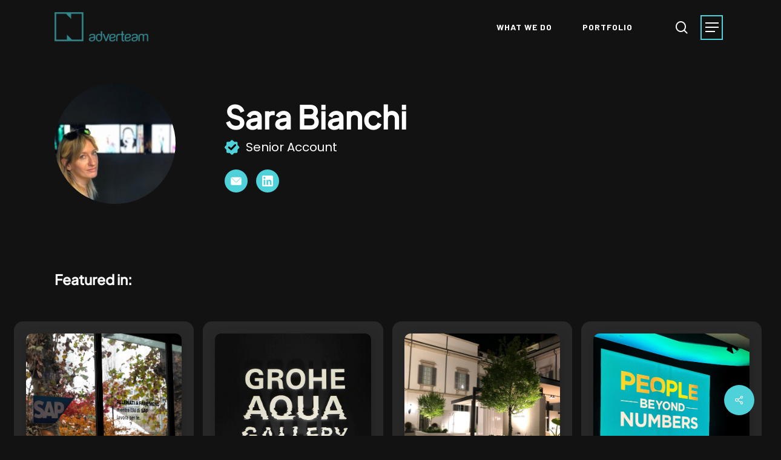

--- FILE ---
content_type: text/html; charset=UTF-8
request_url: https://adverteam.it/team-member/sara-bianchi/
body_size: 34587
content:
<!doctype html>
<html lang="it-IT" class="no-js">
<head>
	<meta charset="UTF-8">
	<meta name="viewport" content="width=device-width, initial-scale=1, maximum-scale=1, user-scalable=0" /><meta name='robots' content='index, follow, max-image-preview:large, max-snippet:-1, max-video-preview:-1' />

<!-- Google Tag Manager for WordPress by gtm4wp.com -->
<script data-cfasync="false" data-pagespeed-no-defer>
	var gtm4wp_datalayer_name = "dataLayer";
	var dataLayer = dataLayer || [];
</script>
<!-- End Google Tag Manager for WordPress by gtm4wp.com -->
	<!-- This site is optimized with the Yoast SEO plugin v20.2.1 - https://yoast.com/wordpress/plugins/seo/ -->
	<title>Sara Bianchi - Adverteam</title>
	<link rel="canonical" href="https://adverteam.it/team-member/sara-bianchi/" />
	<meta property="og:locale" content="it_IT" />
	<meta property="og:type" content="article" />
	<meta property="og:title" content="Sara Bianchi - Adverteam" />
	<meta property="og:url" content="https://adverteam.it/team-member/sara-bianchi/" />
	<meta property="og:site_name" content="Adverteam" />
	<meta property="article:publisher" content="https://www.facebook.com/adverteam.it" />
	<meta property="article:modified_time" content="2023-01-09T16:23:39+00:00" />
	<meta property="og:image" content="https://adverteam.it/wp-content/uploads/2022/12/Sara-Bianchi.jpg" />
	<meta property="og:image:width" content="2000" />
	<meta property="og:image:height" content="1500" />
	<meta property="og:image:type" content="image/jpeg" />
	<meta name="twitter:card" content="summary_large_image" />
	<meta name="twitter:label1" content="Tempo di lettura stimato" />
	<meta name="twitter:data1" content="1 minuto" />
	<script type="application/ld+json" class="yoast-schema-graph">{"@context":"https://schema.org","@graph":[{"@type":"WebPage","@id":"https://adverteam.it/team-member/sara-bianchi/","url":"https://adverteam.it/team-member/sara-bianchi/","name":"Sara Bianchi - Adverteam","isPartOf":{"@id":"https://adverteam.it/#website"},"primaryImageOfPage":{"@id":"https://adverteam.it/team-member/sara-bianchi/#primaryimage"},"image":{"@id":"https://adverteam.it/team-member/sara-bianchi/#primaryimage"},"thumbnailUrl":"https://adverteam.it/wp-content/uploads/2022/12/Sara-Bianchi.jpg","datePublished":"2022-11-12T12:49:51+00:00","dateModified":"2023-01-09T16:23:39+00:00","breadcrumb":{"@id":"https://adverteam.it/team-member/sara-bianchi/#breadcrumb"},"inLanguage":"it-IT","potentialAction":[{"@type":"ReadAction","target":["https://adverteam.it/team-member/sara-bianchi/"]}]},{"@type":"ImageObject","inLanguage":"it-IT","@id":"https://adverteam.it/team-member/sara-bianchi/#primaryimage","url":"https://adverteam.it/wp-content/uploads/2022/12/Sara-Bianchi.jpg","contentUrl":"https://adverteam.it/wp-content/uploads/2022/12/Sara-Bianchi.jpg","width":2000,"height":1500},{"@type":"BreadcrumbList","@id":"https://adverteam.it/team-member/sara-bianchi/#breadcrumb","itemListElement":[{"@type":"ListItem","position":1,"name":"Home","item":"https://adverteam.it/"},{"@type":"ListItem","position":2,"name":"Sara Bianchi"}]},{"@type":"WebSite","@id":"https://adverteam.it/#website","url":"https://adverteam.it/","name":"Adverteam","description":"Around the line","publisher":{"@id":"https://adverteam.it/#organization"},"potentialAction":[{"@type":"SearchAction","target":{"@type":"EntryPoint","urlTemplate":"https://adverteam.it/?s={search_term_string}"},"query-input":"required name=search_term_string"}],"inLanguage":"it-IT"},{"@type":"Organization","@id":"https://adverteam.it/#organization","name":"Adverteam","url":"https://adverteam.it/","logo":{"@type":"ImageObject","inLanguage":"it-IT","@id":"https://adverteam.it/#/schema/logo/image/","url":"https://adverteam.it/wp-content/uploads/2022/12/adverteam-logo-x2.png","contentUrl":"https://adverteam.it/wp-content/uploads/2022/12/adverteam-logo-x2.png","width":374,"height":120,"caption":"Adverteam"},"image":{"@id":"https://adverteam.it/#/schema/logo/image/"},"sameAs":["https://www.facebook.com/adverteam.it","https://www.linkedin.com/company/adverteam","https://www.instagram.com/adverteam/","https://www.youtube.com/user/AdverteamAroundTheLi"]}]}</script>
	<!-- / Yoast SEO plugin. -->


<link rel='dns-prefetch' href='//cdnjs.cloudflare.com' />
<link rel='dns-prefetch' href='//fonts.googleapis.com' />
<link rel="alternate" type="application/rss+xml" title="Adverteam &raquo; Feed" href="https://adverteam.it/feed/" />
<link rel="alternate" type="application/rss+xml" title="Adverteam &raquo; Feed dei commenti" href="https://adverteam.it/comments/feed/" />
<link rel="alternate" title="oEmbed (JSON)" type="application/json+oembed" href="https://adverteam.it/wp-json/oembed/1.0/embed?url=https%3A%2F%2Fadverteam.it%2Fteam-member%2Fsara-bianchi%2F" />
<link rel="alternate" title="oEmbed (XML)" type="text/xml+oembed" href="https://adverteam.it/wp-json/oembed/1.0/embed?url=https%3A%2F%2Fadverteam.it%2Fteam-member%2Fsara-bianchi%2F&#038;format=xml" />
<style id='wp-img-auto-sizes-contain-inline-css' type='text/css'>
img:is([sizes=auto i],[sizes^="auto," i]){contain-intrinsic-size:3000px 1500px}
/*# sourceURL=wp-img-auto-sizes-contain-inline-css */
</style>
<style id='wp-emoji-styles-inline-css' type='text/css'>

	img.wp-smiley, img.emoji {
		display: inline !important;
		border: none !important;
		box-shadow: none !important;
		height: 1em !important;
		width: 1em !important;
		margin: 0 0.07em !important;
		vertical-align: -0.1em !important;
		background: none !important;
		padding: 0 !important;
	}
/*# sourceURL=wp-emoji-styles-inline-css */
</style>
<style id='classic-theme-styles-inline-css' type='text/css'>
/*! This file is auto-generated */
.wp-block-button__link{color:#fff;background-color:#32373c;border-radius:9999px;box-shadow:none;text-decoration:none;padding:calc(.667em + 2px) calc(1.333em + 2px);font-size:1.125em}.wp-block-file__button{background:#32373c;color:#fff;text-decoration:none}
/*# sourceURL=/wp-includes/css/classic-themes.min.css */
</style>
<link rel='stylesheet' id='cpsh-shortcodes-css' href='https://adverteam.it/wp-content/plugins/column-shortcodes/assets/css/shortcodes.css?ver=1.0.1' type='text/css' media='all' />
<link rel='stylesheet' id='contact-form-7-css' href='https://adverteam.it/wp-content/plugins/contact-form-7/includes/css/styles.css?ver=5.7.4' type='text/css' media='all' />
<link rel='stylesheet' id='salient-social-css' href='https://adverteam.it/wp-content/plugins/salient-social/css/style.css?ver=1.2.2' type='text/css' media='all' />
<style id='salient-social-inline-css' type='text/css'>

  .sharing-default-minimal .nectar-love.loved,
  body .nectar-social[data-color-override="override"].fixed > a:before, 
  body .nectar-social[data-color-override="override"].fixed .nectar-social-inner a,
  .sharing-default-minimal .nectar-social[data-color-override="override"] .nectar-social-inner a:hover,
  .nectar-social.vertical[data-color-override="override"] .nectar-social-inner a:hover {
    background-color: #4fd1d9;
  }
  .nectar-social.hover .nectar-love.loved,
  .nectar-social.hover > .nectar-love-button a:hover,
  .nectar-social[data-color-override="override"].hover > div a:hover,
  #single-below-header .nectar-social[data-color-override="override"].hover > div a:hover,
  .nectar-social[data-color-override="override"].hover .share-btn:hover,
  .sharing-default-minimal .nectar-social[data-color-override="override"] .nectar-social-inner a {
    border-color: #4fd1d9;
  }
  #single-below-header .nectar-social.hover .nectar-love.loved i,
  #single-below-header .nectar-social.hover[data-color-override="override"] a:hover,
  #single-below-header .nectar-social.hover[data-color-override="override"] a:hover i,
  #single-below-header .nectar-social.hover .nectar-love-button a:hover i,
  .nectar-love:hover i,
  .hover .nectar-love:hover .total_loves,
  .nectar-love.loved i,
  .nectar-social.hover .nectar-love.loved .total_loves,
  .nectar-social.hover .share-btn:hover, 
  .nectar-social[data-color-override="override"].hover .nectar-social-inner a:hover,
  .nectar-social[data-color-override="override"].hover > div:hover span,
  .sharing-default-minimal .nectar-social[data-color-override="override"] .nectar-social-inner a:not(:hover) i,
  .sharing-default-minimal .nectar-social[data-color-override="override"] .nectar-social-inner a:not(:hover) {
    color: #4fd1d9;
  }
/*# sourceURL=salient-social-inline-css */
</style>
<link rel='stylesheet' id='uaf_client_css-css' href='https://adverteam.it/wp-content/uploads/useanyfont/uaf.css?ver=1675326469' type='text/css' media='all' />
<link rel='stylesheet' id='wpcf7-redirect-script-frontend-css' href='https://adverteam.it/wp-content/plugins/wpcf7-redirect/build/css/wpcf7-redirect-frontend.min.css?ver=6.9' type='text/css' media='all' />
<link rel='stylesheet' id='font-awesome-css' href='https://adverteam.it/wp-content/themes/salient/css/font-awesome-legacy.min.css?ver=4.7.1' type='text/css' media='all' />
<link rel='stylesheet' id='salient-grid-system-css' href='https://adverteam.it/wp-content/themes/salient/css/build/grid-system.css?ver=15.0.8' type='text/css' media='all' />
<link rel='stylesheet' id='main-styles-css' href='https://adverteam.it/wp-content/themes/salient/css/build/style.css?ver=15.0.8' type='text/css' media='all' />
<link rel='stylesheet' id='nectar-single-styles-css' href='https://adverteam.it/wp-content/themes/salient/css/build/single.css?ver=15.0.8' type='text/css' media='all' />
<link rel='stylesheet' id='nectar-element-post-grid-css' href='https://adverteam.it/wp-content/themes/salient/css/build/elements/element-post-grid.css?ver=15.0.8' type='text/css' media='all' />
<link rel='stylesheet' id='nectar-element-team-member-css' href='https://adverteam.it/wp-content/themes/salient/css/build/elements/element-team-member.css?ver=15.0.8' type='text/css' media='all' />
<link rel='stylesheet' id='nectar-element-clients-css' href='https://adverteam.it/wp-content/themes/salient/css/build/elements/element-clients.css?ver=15.0.8' type='text/css' media='all' />
<link rel='stylesheet' id='nectar-caroufredsel-css' href='https://adverteam.it/wp-content/themes/salient/css/build/plugins/caroufredsel.css?ver=15.0.8' type='text/css' media='all' />
<link rel='stylesheet' id='nectar-element-wpb-column-border-css' href='https://adverteam.it/wp-content/themes/salient/css/build/elements/element-wpb-column-border.css?ver=15.0.8' type='text/css' media='all' />
<link rel='stylesheet' id='nectar_default_font_open_sans-css' href='https://fonts.googleapis.com/css?family=Open+Sans%3A300%2C400%2C600%2C700&#038;subset=latin%2Clatin-ext' type='text/css' media='all' />
<link rel='stylesheet' id='responsive-css' href='https://adverteam.it/wp-content/themes/salient/css/build/responsive.css?ver=15.0.8' type='text/css' media='all' />
<link rel='stylesheet' id='skin-material-css' href='https://adverteam.it/wp-content/themes/salient/css/build/skin-material.css?ver=15.0.8' type='text/css' media='all' />
<link rel='stylesheet' id='salient-wp-menu-dynamic-css' href='https://adverteam.it/wp-content/uploads/salient/menu-dynamic.css?ver=52831' type='text/css' media='all' />
<link rel='stylesheet' id='js_composer_front-css' href='https://adverteam.it/wp-content/plugins/js_composer_salient/assets/css/js_composer.min.css?ver=6.9.1' type='text/css' media='all' />
<link rel='stylesheet' id='dynamic-css-css' href='https://adverteam.it/wp-content/themes/salient/css/salient-dynamic-styles.css?ver=22254' type='text/css' media='all' />
<style id='dynamic-css-inline-css' type='text/css'>
#header-space{background-color:#121212}@media only screen and (min-width:1000px){body #ajax-content-wrap.no-scroll{min-height:calc(100vh - 90px);height:calc(100vh - 90px)!important;}}@media only screen and (min-width:1000px){#page-header-wrap.fullscreen-header,#page-header-wrap.fullscreen-header #page-header-bg,html:not(.nectar-box-roll-loaded) .nectar-box-roll > #page-header-bg.fullscreen-header,.nectar_fullscreen_zoom_recent_projects,#nectar_fullscreen_rows:not(.afterLoaded) > div{height:calc(100vh - 89px);}.wpb_row.vc_row-o-full-height.top-level,.wpb_row.vc_row-o-full-height.top-level > .col.span_12{min-height:calc(100vh - 89px);}html:not(.nectar-box-roll-loaded) .nectar-box-roll > #page-header-bg.fullscreen-header{top:90px;}.nectar-slider-wrap[data-fullscreen="true"]:not(.loaded),.nectar-slider-wrap[data-fullscreen="true"]:not(.loaded) .swiper-container{height:calc(100vh - 88px)!important;}.admin-bar .nectar-slider-wrap[data-fullscreen="true"]:not(.loaded),.admin-bar .nectar-slider-wrap[data-fullscreen="true"]:not(.loaded) .swiper-container{height:calc(100vh - 88px - 32px)!important;}}.admin-bar[class*="page-template-template-no-header"] .wpb_row.vc_row-o-full-height.top-level,.admin-bar[class*="page-template-template-no-header"] .wpb_row.vc_row-o-full-height.top-level > .col.span_12{min-height:calc(100vh - 32px);}body[class*="page-template-template-no-header"] .wpb_row.vc_row-o-full-height.top-level,body[class*="page-template-template-no-header"] .wpb_row.vc_row-o-full-height.top-level > .col.span_12{min-height:100vh;}@media only screen and (max-width:999px){.using-mobile-browser #nectar_fullscreen_rows:not(.afterLoaded):not([data-mobile-disable="on"]) > div{height:calc(100vh - 131px);}.using-mobile-browser .wpb_row.vc_row-o-full-height.top-level,.using-mobile-browser .wpb_row.vc_row-o-full-height.top-level > .col.span_12,[data-permanent-transparent="1"].using-mobile-browser .wpb_row.vc_row-o-full-height.top-level,[data-permanent-transparent="1"].using-mobile-browser .wpb_row.vc_row-o-full-height.top-level > .col.span_12{min-height:calc(100vh - 131px);}html:not(.nectar-box-roll-loaded) .nectar-box-roll > #page-header-bg.fullscreen-header,.nectar_fullscreen_zoom_recent_projects,.nectar-slider-wrap[data-fullscreen="true"]:not(.loaded),.nectar-slider-wrap[data-fullscreen="true"]:not(.loaded) .swiper-container,#nectar_fullscreen_rows:not(.afterLoaded):not([data-mobile-disable="on"]) > div{height:calc(100vh - 78px);}.wpb_row.vc_row-o-full-height.top-level,.wpb_row.vc_row-o-full-height.top-level > .col.span_12{min-height:calc(100vh - 78px);}body[data-transparent-header="false"] #ajax-content-wrap.no-scroll{min-height:calc(100vh - 78px);height:calc(100vh - 78px);}}.nectar-post-grid[data-grid-item-height="50vh"] .nectar-post-grid-item{min-height:50vh;}.nectar-post-grid-wrap[data-style="content_under_image"] [data-grid-item-height="50vh"] .nectar-post-grid-item-bg{height:50vh;}.nectar-post-grid-wrap[data-style="content_under_image"] .custom-aspect-ratio-1-1 .nectar-post-grid-item-bg{padding-bottom:calc((1 / 1) * 100%);height:auto!important;}.nectar-post-grid[data-border-radius="15px"][data-text-layout="all_bottom_left_shadow"] .nectar-post-grid-item:before,.nectar-post-grid[data-border-radius="15px"] .nectar-post-grid-item .inner,.nectar-post-grid[data-border-radius="15px"] .bg-overlay,[data-style="mouse_follow_image"] .nectar-post-grid[data-border-radius="15px"] .nectar-post-grid-item-bg-wrap-inner{border-radius:15px;}[data-style="content_under_image"] .nectar-post-grid[data-border-radius="15px"] .nectar-post-grid-item__has-secondary .nectar-post-grid-item-bg,[data-style="content_under_image"] .nectar-post-grid[data-border-radius="15px"]:not([data-card="yes"]) .nectar-post-grid-item-bg-wrap,[data-style="content_under_image"] .nectar-post-grid[data-border-radius="15px"][data-lock-aspect="yes"]:not([data-card="yes"]) .img-wrap,[data-style="content_under_image"] .nectar-post-grid[data-border-radius="15px"][data-card="yes"] .nectar-post-grid-item,[data-style="content_under_image"] .nectar-post-grid[data-border-radius="15px"][data-shadow-hover="yes"][data-card="yes"] .nectar-post-grid-item:after{border-radius:15px;}#ajax-content-wrap .nectar-post-grid[data-columns="1"] > .nectar-post-grid-item:nth-child(1){margin-top:0;}#ajax-content-wrap .nectar-post-grid[data-columns="1"] > .nectar-post-grid-item:last-child{margin-bottom:0;}.wpb_row.full-width-content .vc_col-sm-12 .nectar-post-grid[data-grid-spacing="15px"]{margin:15px;}.nectar-post-grid[data-grid-spacing="15px"]{margin-left:-15px;margin-right:-15px;}.nectar-post-grid[data-grid-spacing="15px"] .nectar-post-grid-item{margin:15px;}@media only screen and (min-width:1001px){body[data-body-border="1"] .wpb_row.full-width-content .vc_col-sm-12 .nectar-post-grid[data-grid-spacing="15px"]{margin:15px -14px;}}.nectar-post-grid[data-columns="4"][data-grid-spacing="15px"] .nectar-post-grid-item{width:calc(25% - 30px);}.nectar-post-grid[data-columns="3"][data-grid-spacing="15px"] .nectar-post-grid-item{width:calc(33.32% - 30px);}.nectar-post-grid[data-columns="2"][data-grid-spacing="15px"] .nectar-post-grid-item{width:calc(50% - 30px);}@media only screen and (max-width:999px) and (min-width:690px){body .nectar-post-grid[data-columns][data-grid-spacing="15px"]:not([data-columns="1"]):not([data-masonry="yes"]) .nectar-post-grid-item{width:calc(50% - 30px);}}@media only screen and (min-width:1000px){.nectar-post-grid.font_size_18px .post-heading{font-size:18px;}}.nectar-post-grid-item .bg-overlay[data-opacity="0.3"]{opacity:0.3;}.nectar-post-grid-item:hover .bg-overlay[data-hover-opacity="0.4"]{opacity:0.4;}.nectar-post-grid[data-card="yes"].card_hover_color_282828 .nectar-post-grid-item:hover{background-color:#282828!important;}.category-position-after-title .content{display:flex;flex-direction:column;}.category-position-after-title .meta-category{order:2;margin:0}.category-position-after-title .meta-category a{margin:10px 10px 0 0;}.category-position-after-title .item-main{order:1;}@media only screen and (min-width:1001px){.spacing-15px .nectar-post-grid-filters{padding-bottom:0;padding-top:15px;}.full-width-content .span_12 .spacing-15px .nectar-post-grid-filters{padding-top:30px;}}@media only screen and (max-width:1000px){.spacing-15px .nectar-post-grid-filters{padding-bottom:0;}}@media only screen and (max-width:999px){body #ajax-content-wrap .vc_row.bottom_margin_tablet_-80px{margin-bottom:-80px;}}body .container-wrap .wpb_row[data-column-margin="20px"]:not(.full-width-section):not(.full-width-content){margin-bottom:20px;}body .container-wrap .vc_row-fluid[data-column-margin="20px"] > .span_12,body .container-wrap .vc_row-fluid[data-column-margin="20px"] .full-page-inner > .container > .span_12,body .container-wrap .vc_row-fluid[data-column-margin="20px"] .full-page-inner > .span_12{margin-left:-10px;margin-right:-10px;}body .container-wrap .vc_row-fluid[data-column-margin="20px"] .wpb_column:not(.child_column),body .container-wrap .inner_row[data-column-margin="20px"] .child_column{padding-left:10px;padding-right:10px;}.container-wrap .vc_row-fluid[data-column-margin="20px"].full-width-content > .span_12,.container-wrap .vc_row-fluid[data-column-margin="20px"].full-width-content .full-page-inner > .span_12{margin-left:0;margin-right:0;padding-left:10px;padding-right:10px;}.single-portfolio #full_width_portfolio .vc_row-fluid[data-column-margin="20px"].full-width-content > .span_12{padding-right:10px;}@media only screen and (max-width:999px) and (min-width:690px){.vc_row-fluid[data-column-margin="20px"] > .span_12 > .one-fourths:not([class*="vc_col-xs-"]),.vc_row-fluid .vc_row-fluid.inner_row[data-column-margin="20px"] > .span_12 > .one-fourths:not([class*="vc_col-xs-"]){margin-bottom:20px;}}@media only screen and (max-width:999px){.vc_row.inner_row.bottom_padding_tablet_15pct{padding-bottom:15%!important;}}body .container-wrap .vc_row-fluid[data-column-margin="100px"] > .span_12,body .container-wrap .vc_row-fluid[data-column-margin="100px"] .full-page-inner > .container > .span_12,body .container-wrap .vc_row-fluid[data-column-margin="100px"] .full-page-inner > .span_12{margin-left:-50px;margin-right:-50px;}body .container-wrap .vc_row-fluid[data-column-margin="100px"] .wpb_column:not(.child_column),body .container-wrap .inner_row[data-column-margin="100px"] .child_column{padding-left:50px;padding-right:50px;}.container-wrap .vc_row-fluid[data-column-margin="100px"].full-width-content > .span_12,.container-wrap .vc_row-fluid[data-column-margin="100px"].full-width-content .full-page-inner > .span_12{margin-left:0;margin-right:0;padding-left:50px;padding-right:50px;}.single-portfolio #full_width_portfolio .vc_row-fluid[data-column-margin="100px"].full-width-content > .span_12{padding-right:50px;}@media only screen and (max-width:999px) and (min-width:690px){.vc_row-fluid[data-column-margin="100px"] > .span_12 > .one-fourths:not([class*="vc_col-xs-"]),.vc_row-fluid .vc_row-fluid.inner_row[data-column-margin="100px"] > .span_12 > .one-fourths:not([class*="vc_col-xs-"]){margin-bottom:100px;}}@media only screen and (max-width:999px){.vc_row.inner_row.top_padding_tablet_5pct{padding-top:5%!important;}}@media only screen and (max-width:999px){.vc_row.inner_row.bottom_padding_tablet_10pct{padding-bottom:10%!important;}}.col.padding-7-percent > .vc_column-inner,.col.padding-7-percent > .n-sticky > .vc_column-inner{padding:calc(600px * 0.07);}@media only screen and (max-width:690px){.col.padding-7-percent > .vc_column-inner,.col.padding-7-percent > .n-sticky > .vc_column-inner{padding:calc(100vw * 0.07);}}@media only screen and (min-width:1000px){.col.padding-7-percent > .vc_column-inner,.col.padding-7-percent > .n-sticky > .vc_column-inner{padding:calc((100vw - 180px) * 0.07);}.column_container:not(.vc_col-sm-12) .col.padding-7-percent > .vc_column-inner{padding:calc((100vw - 180px) * 0.035);}}@media only screen and (min-width:1425px){.col.padding-7-percent > .vc_column-inner{padding:calc(1245px * 0.07);}.column_container:not(.vc_col-sm-12) .col.padding-7-percent > .vc_column-inner{padding:calc(1245px * 0.035);}}.full-width-content .col.padding-7-percent > .vc_column-inner{padding:calc(100vw * 0.07);}@media only screen and (max-width:999px){.full-width-content .col.padding-7-percent > .vc_column-inner{padding:calc(100vw * 0.07);}}@media only screen and (min-width:1000px){.full-width-content .column_container:not(.vc_col-sm-12) .col.padding-7-percent > .vc_column-inner{padding:calc(100vw * 0.035);}}#ajax-content-wrap .col[data-padding-pos="left-right"] > .vc_column-inner,#ajax-content-wrap .col[data-padding-pos="left-right"] > .n-sticky > .vc_column-inner{padding-top:0;padding-bottom:0}.wpb_column.border_top_desktop_1px > .vc_column-inner{border-top-width:1px;}.wpb_column.border_color_999999 > .vc_column-inner{border-color:#999999;}.wpb_column.border_style_solid > .vc_column-inner{border-style:solid;}body #ajax-content-wrap .col[data-padding-pos="left"] > .vc_column-inner,#ajax-content-wrap .col[data-padding-pos="left"] > .n-sticky > .vc_column-inner{padding-right:0;padding-top:0;padding-bottom:0}.wpb_column.border_left_desktop_1px > .vc_column-inner{border-left-width:1px;}@media only screen and (max-width:999px){.wpb_row .wpb_column.border_left_tablet_0px > .vc_column-inner{border-left-width:0;}}@media only screen and (max-width:999px){.wpb_row .wpb_column.border_top_tablet_1px > .vc_column-inner{border-top-width:1px;}}@media only screen and (max-width:999px){body .vc_row-fluid:not(.full-width-content) > .span_12 .vc_col-sm-2:not(:last-child):not([class*="vc_col-xs-"]){margin-bottom:25px;}}@media only screen and (min-width :690px) and (max-width :999px){body .vc_col-sm-2{width:31.2%;margin-left:3.1%;}body .full-width-content .vc_col-sm-2{width:33.3%;margin-left:0;}.vc_row-fluid .vc_col-sm-2[class*="vc_col-sm-"]:first-child:not([class*="offset"]),.vc_row-fluid .vc_col-sm-2[class*="vc_col-sm-"]:nth-child(3n+4):not([class*="offset"]){margin-left:0;}}@media only screen and (max-width :690px){body .vc_row-fluid .vc_col-sm-2:not([class*="vc_col-xs"]),body .vc_row-fluid.full-width-content .vc_col-sm-2:not([class*="vc_col-xs"]){width:50%;}.vc_row-fluid .vc_col-sm-2[class*="vc_col-sm-"]:first-child:not([class*="offset"]),.vc_row-fluid .vc_col-sm-2[class*="vc_col-sm-"]:nth-child(2n+3):not([class*="offset"]){margin-left:0;}}.wpb_column.border_color_ffffff > .vc_column-inner{border-color:#ffffff;}.col.padding-4-percent > .vc_column-inner,.col.padding-4-percent > .n-sticky > .vc_column-inner{padding:calc(600px * 0.06);}@media only screen and (max-width:690px){.col.padding-4-percent > .vc_column-inner,.col.padding-4-percent > .n-sticky > .vc_column-inner{padding:calc(100vw * 0.06);}}@media only screen and (min-width:1000px){.col.padding-4-percent > .vc_column-inner,.col.padding-4-percent > .n-sticky > .vc_column-inner{padding:calc((100vw - 180px) * 0.04);}.column_container:not(.vc_col-sm-12) .col.padding-4-percent > .vc_column-inner{padding:calc((100vw - 180px) * 0.02);}}@media only screen and (min-width:1425px){.col.padding-4-percent > .vc_column-inner{padding:calc(1245px * 0.04);}.column_container:not(.vc_col-sm-12) .col.padding-4-percent > .vc_column-inner{padding:calc(1245px * 0.02);}}.full-width-content .col.padding-4-percent > .vc_column-inner{padding:calc(100vw * 0.04);}@media only screen and (max-width:999px){.full-width-content .col.padding-4-percent > .vc_column-inner{padding:calc(100vw * 0.06);}}@media only screen and (min-width:1000px){.full-width-content .column_container:not(.vc_col-sm-12) .col.padding-4-percent > .vc_column-inner{padding:calc(100vw * 0.02);}}@media only screen and (max-width:999px){body .wpb_row .wpb_column.padding-5-percent_tablet > .vc_column-inner,body .wpb_row .wpb_column.padding-5-percent_tablet > .n-sticky > .vc_column-inner{padding:calc(999px * 0.05);}}.wpb_column.child_column.el_spacing_0px > .vc_column-inner > .wpb_wrapper > div:not(:last-child){margin-bottom:0;}.col.padding-10-percent > .vc_column-inner,.col.padding-10-percent > .n-sticky > .vc_column-inner{padding:calc(600px * 0.10);}@media only screen and (max-width:690px){.col.padding-10-percent > .vc_column-inner,.col.padding-10-percent > .n-sticky > .vc_column-inner{padding:calc(100vw * 0.10);}}@media only screen and (min-width:1000px){.col.padding-10-percent > .vc_column-inner,.col.padding-10-percent > .n-sticky > .vc_column-inner{padding:calc((100vw - 180px) * 0.10);}.column_container:not(.vc_col-sm-12) .col.padding-10-percent > .vc_column-inner{padding:calc((100vw - 180px) * 0.05);}}@media only screen and (min-width:1425px){.col.padding-10-percent > .vc_column-inner{padding:calc(1245px * 0.10);}.column_container:not(.vc_col-sm-12) .col.padding-10-percent > .vc_column-inner{padding:calc(1245px * 0.05);}}.full-width-content .col.padding-10-percent > .vc_column-inner{padding:calc(100vw * 0.10);}@media only screen and (max-width:999px){.full-width-content .col.padding-10-percent > .vc_column-inner{padding:calc(100vw * 0.10);}}@media only screen and (min-width:1000px){.full-width-content .column_container:not(.vc_col-sm-12) .col.padding-10-percent > .vc_column-inner{padding:calc(100vw * 0.05);}}body #ajax-content-wrap .col[data-padding-pos="right"] > .vc_column-inner,#ajax-content-wrap .col[data-padding-pos="right"] > .n-sticky > .vc_column-inner{padding-left:0;padding-top:0;padding-bottom:0}@media only screen and (max-width:999px){body .wpb_row .wpb_column.child_column.padding-5-percent_tablet > .vc_column-inner,body .wpb_row .wpb_column.child_column.padding-5-percent_tablet > .n-sticky > .vc_column-inner{padding:calc(999px * 0.05);}}@media only screen,print{.wpb_column.force-desktop-text-align-left,.wpb_column.force-desktop-text-align-left .col{text-align:left!important;}.wpb_column.force-desktop-text-align-right,.wpb_column.force-desktop-text-align-right .col{text-align:right!important;}.wpb_column.force-desktop-text-align-center,.wpb_column.force-desktop-text-align-center .col,.wpb_column.force-desktop-text-align-center .vc_custom_heading,.wpb_column.force-desktop-text-align-center .nectar-cta{text-align:center!important;}.wpb_column.force-desktop-text-align-center .img-with-aniamtion-wrap img{display:inline-block;}}@media only screen and (min-width:1000px){.column_element_direction_desktop_horizontal > .vc_column-inner > .wpb_wrapper{display:flex;align-items:center;}#ajax-content-wrap .column_element_direction_desktop_horizontal > .vc_column-inner > .wpb_wrapper > *{margin-bottom:0;}}.column_element_direction_desktop_horizontal.force-desktop-text-align-right > .vc_column-inner > .wpb_wrapper{justify-content:flex-end;}.column_element_direction_desktop_horizontal.force-desktop-text-align-center > .vc_column-inner > .wpb_wrapper{justify-content:center;}@media only screen and (max-width:1000px){.column_element_direction_desktop_horizontal.force-tablet-text-align-right > .vc_column-inner > .wpb_wrapper{justify-content:flex-end;}.column_element_direction_desktop_horizontal.force-tablet-text-align-center > .vc_column-inner > .wpb_wrapper{justify-content:center;}}@media only screen and (max-width:690px){.column_element_direction_desktop_horizontal.force-phone-text-align-right > .vc_column-inner > .wpb_wrapper{justify-content:flex-end;}.column_element_direction_desktop_horizontal.force-phone-text-align-center > .vc_column-inner > .wpb_wrapper{justify-content:center;}}@media only screen and (min-width:1000px){}@media only screen and (min-width:690px) and (max-width:999px){.column_element_direction_tablet_horizontal > .vc_column-inner > .wpb_wrapper{display:flex;align-items:center;}#ajax-content-wrap .column_element_direction_tablet_horizontal > .vc_column-inner > .wpb_wrapper > *{margin-bottom:0;}}@media only screen and (min-width:690px) and (max-width:999px){}@media only screen and (max-width:999px){.wpb_column.child_column.bottom_margin_tablet_20px{margin-bottom:20px!important;}}.col.padding-2-percent > .vc_column-inner,.col.padding-2-percent > .n-sticky > .vc_column-inner{padding:calc(600px * 0.03);}@media only screen and (max-width:690px){.col.padding-2-percent > .vc_column-inner,.col.padding-2-percent > .n-sticky > .vc_column-inner{padding:calc(100vw * 0.03);}}@media only screen and (min-width:1000px){.col.padding-2-percent > .vc_column-inner,.col.padding-2-percent > .n-sticky > .vc_column-inner{padding:calc((100vw - 180px) * 0.02);}.column_container:not(.vc_col-sm-12) .col.padding-2-percent > .vc_column-inner{padding:calc((100vw - 180px) * 0.01);}}@media only screen and (min-width:1425px){.col.padding-2-percent > .vc_column-inner{padding:calc(1245px * 0.02);}.column_container:not(.vc_col-sm-12) .col.padding-2-percent > .vc_column-inner{padding:calc(1245px * 0.01);}}.full-width-content .col.padding-2-percent > .vc_column-inner{padding:calc(100vw * 0.02);}@media only screen and (max-width:999px){.full-width-content .col.padding-2-percent > .vc_column-inner{padding:calc(100vw * 0.03);}}@media only screen and (min-width:1000px){.full-width-content .column_container:not(.vc_col-sm-12) .col.padding-2-percent > .vc_column-inner{padding:calc(100vw * 0.01);}}.nectar_icon_wrap[data-style*="default"][data-color*="extra-color-gradient"] .nectar_icon i{border-radius:0!important;text-align:center;}.nectar_icon_wrap[data-style*="default"][data-color*="extra-color-gradient"] .nectar_icon i:before{vertical-align:top;}.nectar_icon_wrap[data-style*="default"][data-color*="extra-color-gradient"] .nectar_icon i[class*="fa-"],.nectar_icon_wrap[data-style*="default"][data-color*="extra-color-gradient"] .nectar_icon i[class^="icon-"]{vertical-align:baseline;}.nectar_icon_wrap[data-padding="20px"] .nectar_icon{padding:20px;}.img-with-aniamtion-wrap.custom-width-150px .inner{max-width:150px;}.img-with-aniamtion-wrap.custom-width-20pct .inner{max-width:20%;}.img-with-aniamtion-wrap.custom-width-90pct .inner{max-width:90%;}@media only screen and (max-width:999px){body .img-with-aniamtion-wrap.custom-width-tablet-150px .inner{max-width:150px;}}@media only screen and (max-width:999px){body .img-with-aniamtion-wrap.custom-width-tablet-50pct .inner{max-width:50%;}}@media only screen and (max-width:999px){.divider-wrap.height_tablet_50px > .divider{height:50px!important;}}.nectar-cta.text_hover_color_4fd1d9 .link_wrap a{transition:none;}.nectar-cta.text_hover_color_4fd1d9 .link_wrap:hover{color:#4fd1d9;}.nectar-cta[data-style="arrow-animation"].text_hover_color_4fd1d9 .link_wrap:hover .line{background-color:#4fd1d9!important;}@media only screen and (max-width:999px){.nectar-cta.display_tablet_inherit{display:inherit;}}.nectar-cta.font_size_desktop_13px,.nectar-cta.font_size_desktop_13px *{font-size:13px;line-height:1.1;}.nectar-cta.font_size_desktop_12px,.nectar-cta.font_size_desktop_12px *{font-size:12px;line-height:1.1;}.nectar-cta.font_size_desktop_12px[data-style="underline"],.nectar-cta.font_size_desktop_12px *{line-height:1.5;}@media only screen and (max-width:690px){.divider-wrap.height_phone_30px > .divider{height:30px!important;}}@media only screen and (max-width:690px){.divider-wrap.height_phone_40px > .divider{height:40px!important;}}@media only screen and (max-width:690px){#ajax-content-wrap .vc_row.inner_row.right_padding_phone_6pct .row_col_wrap_12_inner{padding-right:6%!important;}}@media only screen and (max-width:690px){.wpb_row .wpb_column.border_left_phone_0px > .vc_column-inner{border-left-width:0;}}@media only screen and (max-width:690px){.wpb_row .wpb_column.border_top_phone_0px > .vc_column-inner{border-top-width:0;}}@media only screen and (max-width:690px){body .wpb_row .wpb_column.padding-4-percent_phone > .vc_column-inner,body .wpb_row .wpb_column.padding-4-percent_phone > .n-sticky > .vc_column-inner{padding:calc(690px * 0.04);}}@media only screen and (max-width:690px){.divider-wrap.height_phone_30px > div{margin-top:30px!important;margin-bottom:30px!important;}}@media only screen and (max-width:690px){body .img-with-aniamtion-wrap.custom-width-phone-45pct .inner{max-width:45%;}}@media only screen and (max-width:690px){.vc_row.inner_row.top_padding_phone_10px{padding-top:10px!important;}}@media only screen and (max-width:690px){body .img-with-aniamtion-wrap.custom-width-phone-150px .inner{max-width:150px;}}@media only screen and (max-width:690px){.vc_row.bottom_padding_phone_3pct{padding-bottom:3%!important;}}@media only screen and (max-width:690px){.column_element_direction_phone_horizontal > .vc_column-inner > .wpb_wrapper{display:flex;align-items:center;}#ajax-content-wrap .column_element_direction_phone_horizontal > .vc_column-inner > .wpb_wrapper > *{margin-bottom:0;}}@media only screen and (max-width:690px){}@media only screen and (max-width:690px){.divider-wrap.height_phone_50px > .divider{height:50px!important;}}@media only screen and (max-width:690px){.vc_row.inner_row.bottom_padding_phone_50px{padding-bottom:50px!important;}}@media only screen and (max-width:690px){.vc_row.inner_row.top_padding_phone_6pct{padding-top:6%!important;}}@media only screen and (max-width:690px){#ajax-content-wrap .vc_row.inner_row.right_padding_phone_4pct .row_col_wrap_12_inner{padding-right:4%!important;}}@media only screen and (max-width:690px){.divider-wrap.height_phone_20px > .divider{height:20px!important;}}@media only screen and (max-width:690px){body .img-with-aniamtion-wrap.custom-width-phone-40pct .inner{max-width:40%;}}@media only screen and (max-width:690px){.vc_row.inner_row.bottom_padding_phone_10pct{padding-bottom:10%!important;}}@media only screen and (max-width:690px){.vc_row.inner_row.top_padding_phone_60px{padding-top:60px!important;}}@media only screen and (max-width:690px){.nectar-cta.display_phone_inherit{display:inherit;}}@media only screen and (max-width:690px){body .img-with-aniamtion-wrap.custom-width-phone-100pct .inner{max-width:100%;}}@media only screen and (max-width:690px){.wpb_row .wpb_column.border_bottom_phone_1px > .vc_column-inner{border-bottom-width:1px;}}@media only screen and (max-width:690px){.wpb_column.child_column.top_margin_phone_-20px{margin-top:-20px!important;}}@media only screen and (max-width:690px){.nectar-cta.display_phone_inline-block{display:inline-block;}}@media only screen and (max-width:690px){body #ajax-content-wrap .vc_row.bottom_margin_phone_-20px{margin-bottom:-20px;}}.screen-reader-text,.nectar-skip-to-content:not(:focus){border:0;clip:rect(1px,1px,1px,1px);clip-path:inset(50%);height:1px;margin:-1px;overflow:hidden;padding:0;position:absolute!important;width:1px;word-wrap:normal!important;}.row .col img:not([srcset]){width:auto;}.row .col img.img-with-animation.nectar-lazy:not([srcset]){width:100%;}
/*# sourceURL=dynamic-css-inline-css */
</style>
<link rel='stylesheet' id='salient-child-style-css' href='https://adverteam.it/wp-content/themes/adverteam-child/style.css?ver=15.0.8' type='text/css' media='all' />
<link rel='stylesheet' id='slick-style-css' href='https://cdnjs.cloudflare.com/ajax/libs/slick-carousel/1.8.1/slick.min.css?ver=15.0.8' type='text/css' media='all' />
<link rel='stylesheet' id='slick-style-theme-css' href='https://cdnjs.cloudflare.com/ajax/libs/slick-carousel/1.8.1/slick-theme.min.css?ver=15.0.8' type='text/css' media='all' />
<link rel='stylesheet' id='nextdigital-child-style-css' href='https://adverteam.it/wp-content/themes/adverteam-child/next_style.css?ver=15.0.8' type='text/css' media='all' />
<link rel='stylesheet' id='off-child-style-css' href='https://adverteam.it/wp-content/themes/adverteam-child/offstyle.css?ver=15.0.8' type='text/css' media='all' />
<link rel='stylesheet' id='redux-google-fonts-salient_redux-css' href='https://fonts.googleapis.com/css?family=Barlow%3A700%2C600%7CPoppins%3A600%2C400%2C700%2C500italic%2C500&#038;ver=1675089922' type='text/css' media='all' />
<script type="text/javascript" src="https://adverteam.it/wp-includes/js/jquery/jquery.min.js?ver=3.7.1" id="jquery-core-js"></script>
<script type="text/javascript" src="https://adverteam.it/wp-includes/js/jquery/jquery-migrate.min.js?ver=3.4.1" id="jquery-migrate-js"></script>
<link rel="https://api.w.org/" href="https://adverteam.it/wp-json/" /><link rel="EditURI" type="application/rsd+xml" title="RSD" href="https://adverteam.it/xmlrpc.php?rsd" />
<meta name="generator" content="WordPress 6.9" />
<link rel='shortlink' href='https://adverteam.it/?p=6453' />
<!-- Google Tag Manager -->
<script>(function(w,d,s,l,i){w[l]=w[l]||[];w[l].push({'gtm.start':
new Date().getTime(),event:'gtm.js'});var f=d.getElementsByTagName(s)[0],
j=d.createElement(s),dl=l!='dataLayer'?'&l='+l:'';j.async=true;j.src=
'https://www.googletagmanager.com/gtm.js?id='+i+dl;f.parentNode.insertBefore(j,f);
})(window,document,'script','dataLayer','GTM-W4PXXGK');</script>
<!-- End Google Tag Manager -->
<!-- Google Tag Manager for WordPress by gtm4wp.com -->
<!-- GTM Container placement set to automatic -->
<script data-cfasync="false" data-pagespeed-no-defer>
	var dataLayer_content = {"pagePostType":"team-member","pagePostType2":"single-team-member","pagePostAuthor":"yq"};
	dataLayer.push( dataLayer_content );
</script>
<script data-cfasync="false">
(function(w,d,s,l,i){w[l]=w[l]||[];w[l].push({'gtm.start':
new Date().getTime(),event:'gtm.js'});var f=d.getElementsByTagName(s)[0],
j=d.createElement(s),dl=l!='dataLayer'?'&l='+l:'';j.async=true;j.src=
'//www.googletagmanager.com/gtm.'+'js?id='+i+dl;f.parentNode.insertBefore(j,f);
})(window,document,'script','dataLayer','GTM-T7RJ6PD');
</script>
<!-- End Google Tag Manager -->
<!-- End Google Tag Manager for WordPress by gtm4wp.com --><script type="text/javascript"> var root = document.getElementsByTagName( "html" )[0]; root.setAttribute( "class", "js" ); </script><meta name="generator" content="Powered by WPBakery Page Builder - drag and drop page builder for WordPress."/>
<style class="wpcode-css-snippet">#top-hits-rows img{
	aspect-ratio: 1/1;
	object-fit: cover;
}</style><style class="wpcode-css-snippet">#search-btn a {
    border: unset !important;
}</style><style class="wpcode-css-snippet">/*mobile container*/

@media only screen and (max-width: 999px) {
.container.main-content {
		padding: 0!important;
}
}

/*finish mobile container*/</style><style class="wpcode-css-snippet">/*TYPOGRAPHY*/

h1, h2, h3, h4, h5 {
	font-family: plus-jakarta-medium!important;
}

/*FINISH TYPOGRAPHY*/
</style><style class="wpcode-css-snippet">/*PORTFOLIO PAGE*/


/*data card*/

span.meta-date {
	color: #A9A9A9!important;
	text-transform: uppercase!important;
	font-size: 12px!important;
	letter-spacing: 0.5px;
}

/*meta data portfolio*/
.adver-metadata strong {
    display: block;
}

.adver-metadata {
    width: 30%;
}

.adver-metadata-container {
    display: flex;
    justify-content: space-between;
}

.adver-metadata.adver-port-client p {
    padding: 0;
}

@media screen and (max-width: 700px) {
	.adver-metadata {
		width: 30%;
		margin-bottom: 5%;
	}
	
	.adver-metadata-container {
    justify-content: flex-start;
		flex-wrap: wrap;
}
}

@media screen and (max-width: 500px) {
	.adver-metadata {
		width: 48%;
		margin-bottom: 5%;
	}
	
	.adver-metadata-container {
    	justify-content: flex-start;
		flex-wrap: wrap;
	}
}


/*finish data card*/



/*bottone categoria e sottocategoria*/

.adver-port-cat-element {
    display: inline;
    margin-right: 10px;
}

a.adver-port-cat-button,
a.adver-port-tag-button {
    border-radius: 30px;
    background-color: #282828;
    padding: 7px 20px;
}

ul.adver-port-keywords li {
	  border-radius: 30px;
    background-color: #282828;
    padding: 7px 20px;
		list-style: none!important;
	  display: inline!important;
	  margin-right: 10px!important;
}

ul.adver-port-keywords {
	 margin-left: 0px !important;
	font-size: 10px;
	line-height: 38px;
}

/*finish bottone categoria e sottocategoria*/



/*title portfolio*/
page-header-bg h1, body h1, body .row .col.section-title h1 {
	text-align: left!important;
}

body.single .project-title .section-title {
    padding: 0 0px 0 0px;
}

.portfolio-items .col.span_3 .work-meta h4 {
	  font-size: 17px;
    line-height: 25px;
    font-weight: 600;
	  letter-spacing: 0px;
}

.work-meta {
	width: 100%!important;
}

.portfolio-items .work-meta p {
    display: none;
}



/*sezione autori*/
.adver-port-team-container {
	margin-top: 30px;
	min-width: 220px;
}

.adver-port-team-name {
    display: inline;
	margin-left: 10px;
	font-weight: 700;
	font-size: 15px;
}

@media only screen and (max-width: 1100px) and (min-width: 999px){
	.adver-port-team-name {
		display: block;
		margin-left: 0px;
		margin-bottom: 20px;
		margin-top: -7px;
	}
}

@media only screen and (max-width: 999px) and (min-width: 700px) {
	.adver-port-team-container {
		display: -ms-grid;
		display: grid;
		-ms-grid-columns: 1fr 1rem 1fr;
		grid-template-columns: repeat(2, 1fr);
		gap: 1rem;
	}
}

.adver-port-team-image img {
    border-radius: 100%;
    max-width: 60px!important;
    border: 1px solid #fff;
	display: inline!important;
	vertical-align: middle;
}

.adver-port-team-image {
    display: inline!important;
	  vertical-align: middle;
}

@media screen and (max-width: 999px){
	.adver-port-team-member.account {
    	margin-bottom: 15px;
	}
	.adver-port-team-container {
		min-width: auto;
	}
}

/*finish sezione autori*/



/*custom immagini nel corpo testo*/

.field_6384c90a110c1 a img {
    display: inline-flex !important;
    flex-flow: row wrap;
    max-width: 150px !important;
}

.field_6384c90a110c1 .wp-caption-text.gallery-caption {
    display: none;
}

/*finish custom immagini nel corpo testo*/


/*client style metadata*/

.adver-metadata a {
    text-transform: uppercase;
}

/*finish client style metadata*/



/*no background color hover*/

.portfolio-items .col[data-default-color="true"] .work-item:not(.style-3) .work-info-bg {
	opacity: 0;
}

/*finish no background color hover*/


/*no previev portfolio*/

.bottom_controls {
	display: none;
}

/*finish no previev portfolio*/

.adver-port-cat-container {
    line-height: 40px;
}

/*FINISH PORTFOLIO*/</style><style class="wpcode-css-snippet">/*NEWS*/

.nectar-post-grid-wrap[data-style="vertical_list"] .nectar-post-grid[data-grid-spacing="40px"] .nectar-post-grid-item .content {
    padding: 15px 0;
}

.border-img {
	border-radius: 15px!important;
}

/*FINISH NEWS*/</style><style class="wpcode-css-snippet">/*PORTFOLIO GENERALE*/


/*margin filter*/

.wpb_row:not(.full-width-content) .vc_col-sm-12 .nectar-post-grid-filters[data-sortable=yes] {
    margin-bottom: 50px;
}

/*finish margin filter*/

/*active filter*/
.nectar-post-grid-filters[data-align=left] a {
    background-color: #282828;
    padding: 9px 27px;
    border-radius: 30px;
	  color: #fff;
	  margin: 0 20px 10px 0;
}

.nectar-post-grid-filters[data-align=left] a:after {
    display:none;
}

.nectar-post-grid-filters[data-align=left] a:hover {
    background-color: #383838;
}

.nectar-post-grid-filters[data-align=left] a.active {
	  background-color: #4FD1D9!important;
	color: #282828;
}

/*bottone load more*/
.nectar-post-grid-wrap .load-more {
    color: #fff;
	background-color: #282828;
    border: 0px solid rgb(255 255 255);
	border-radius: 30px;
	padding: 6px 25px;
}

.nectar-post-grid-wrap .load-more:hover {
    color: #000;
}

/*filter mobile*/

.nectar-post-grid-filters h4:before {
	background-color: #fff; 
} 
.nectar-post-grid-filters h4:after {
	background-color: #fff; 
} 

.nectar-post-grid-filters h4 {
	background-color: #282828; 
	border-radius: 100px;
	margin-left: 0%;
} 


/*FINISH PORTFOLIO GENERALE*/</style><style class="wpcode-css-snippet">/*FORM*/

.wpcf7-form-control-wrap {
    display: inline!important;
}

/*mobile*/
@media screen and (max-width: 600px) {
.full_width, .one_half, .one_third, .two_third, .one_fourth, .three_fourth, .one_fifth, .two_fifth, .three_fifth, .four_fifth, .one_sixth, .five_sixth {
    margin-bottom: 10px;
}
	}

@media screen and (max-width: 600px) {
.content-column.one_half {
	    padding-bottom: 20px;
      padding-right: 0px!important;
}
}

@media screen and (max-width: 600px) {
input[type=date] {
	max-width: 100%!important;
}
	}

/*checkbox*/
.wpcf7-list-item {
    margin: 0 0 0 0;
}

/*form message novalid*/
.wpcf7-form .wpcf7-not-valid-tip{
    color: #FF0000!important;
}

.wpcf7 form .wpcf7-response-output {
    color: #ff0000!important;
    border: 2px solid #00a0d2;
}

.wpcf7-not-valid {
    border: 1px solid red !important;
}

.wpcf7 form.invalid .wpcf7-response-output, .wpcf7 form.unaccepted .wpcf7-response-output, .wpcf7 form.payment-required .wpcf7-response-output {
    background-color: #000;
}
body[data-fancy-form-rcs="1"] .fancy-select-wrap {
    padding-top: 0px!important;
}


.container-wrap input[type=text], .container-wrap input[type=email], .container-wrap input[type=password], .container-wrap input[type=tel], .container-wrap input[type=url], .container-wrap input[type=search], .container-wrap input[type=date], .container-wrap input[type=number], .container-wrap textarea, .container-wrap select, body > #review_form_wrapper.modal input[type=text], body > #review_form_wrapper.modal textarea, body > #review_form_wrapper.modal select, body > #review_form_wrapper.modal input[type=email], .select2-container--default .select2-selection--single, body[data-fancy-form-rcs="1"] .select2-container--default .select2-selection--single, .woocommerce input#coupon_code, .material.woocommerce-page[data-form-style="default"] input#coupon_code, body[data-form-style="minimal"] input[type="text"], body[data-form-style="minimal"] textarea, body[data-form-style="minimal"] input[type="email"], body[data-form-style="minimal"] input[type=password], body[data-form-style="minimal"] input[type=tel], body[data-form-style="minimal"] input[type=url], body[data-form-style="minimal"] input[type=search], body[data-form-style="minimal"] input[type=date], body[data-form-style="minimal"] input[type=number], body[data-form-style="minimal"] select {
    border-color: #F3EDE2;
	  background-color: #F3EDE2;
    color: #1A395B;
    font-size: 13px;
    border-width: 1px;
	  border-bottom: 1px solid #fff!important;
    border-radius: 0px;
  	font-family: plus-jakarta-medium;
	  font-weight: 500;
}

label {
		font-family: plus-jakarta-medium;
		font-weight: 500;
}

.container-wrap textarea {
	height: 100px;
}

input[type=email], input[type=text], textarea{
	background-color: unset !important;
}

/*bottone*/
body[data-form-submit=regular] .container-wrap input[type=submit] {
    font-size: 14px;
    padding: 12px 25px!important;
    background-color: #4FD1D9;
		font-family: plus-jakarta-medium!important;
	  font-weight: 700;
		letter-spacing: 1px;
}

/*FINISH FORM*/
</style><style class="wpcode-css-snippet">/*MENU NAVIGATION*/

/*margin bottom menu*/
#slide-out-widget-area[class*=slide-out-from-right] .off-canvas-menu-container li {
    margin-bottom: 22px!important;
}

/*font family*/
body #slide-out-widget-area.slide-out-from-right-hover .inner .off-canvas-menu-container li a, body #slide-out-widget-area.slide-out-from-right-hover .inner .widget.widget_nav_menu li a {
    font-family: plus-jakarta-medium!important;
    letter-spacing: 1px;
}

/* icone menu hamburger */
#slide-out-widget-area .off-canvas-social-links li a {	
    opacity: 1 !important;
}


/* bordo icon menu */
ul #search-btn a, #top nav ul .slide-out-widget-area-toggle a, #top nav ul #nectar-user-account a span, #top nav ul #nectar-user-account a {
    border: solid 2px #4FD1D9;
    padding: 8px 3px 8px 6px;
	margin: -8px -3.15px -8.15px -6px !important;
}


/*navigation menu*/

#header-outer[data-full-width=true] header>.container, body[data-slide-out-widget-area-style=simple] #header-outer[data-full-width=true] #mobile-menu {
    padding: 0 7%;
}

#header-outer.transparent #top nav ul .slide-out-widget-area-toggle a .lines, body.material:not(.mobile) #header-outer.transparent .slide-out-widget-area-toggle a .close-line, #header-outer.transparent:not(.side-widget-open) #top nav ul .slide-out-widget-area-toggle a .lines-button:after {
    opacity: 1;
}


/*menu gradient*/

#header-outer {
	background-color: rgba(0,0, 0,0) !important;
}



#header-outer:not(#header-outer.scrolling) {
	background-image: linear-gradient(to top, rgba(0,0,0,0.0), rgba(0, 0, 0, 0.7) 100%) !important;
}

#header-outer.scrolling {
	background-image: linear-gradient(to top,  rgba(18,18,18,.99), rgba(18,18,18,1)) !important;
}

/*finish menu gradient*/



/*off canvas menu*/

/*button next group*/
a.wp-block-button__link.wp-element-button {
    font-size: 15px;
	  border-radius: 0;
  /*  font-family: 'Rubik'!important; */
}

a.wp-block-button__link.wp-element-button:hover {
    background-color: #000;
}

#slide-out-widget-area.slide-out-from-right-hover a:hover {
	  color: #fff!important;
}

/*finish button next group*/



/*no underline menu*/

body.material #slide-out-widget-area[class*="slide-out-from-right"] .off-canvas-menu-container li a:after {
	border-top-width: 0px;
}

/* finish no underline menu*/


/*no voci mobile main menu mobile*/

@media only screen and (max-width: 999px) {
	.off-canvas-menu-container.mobile-only {
		display: none!important;
	}
}

/*finish no voci mobile main menu mobile*/

/*FINISH NAVIGATION MENU*/
</style><style class="wpcode-css-snippet">.nectar-post-grid-filters[data-sortable="yes"] {
    display: flex !important;
    justify-content: space-between;
    flex-wrap: wrap;
} 

.nectar-post-grid-filters[data-sortable="yes"] > h4 {
    display: none !important;
}

.nectar-post-grid-filters[data-sortable="yes"] > div {
    display: block !important;
}


@media only screen and (max-width: 1000px) {
    .nectar-post-grid-filters[data-sortable="yes"] {
        max-width: 90% !important;
        margin: 0 30px !important;
    }
}</style><style class="wpcode-css-snippet">.single-post .content-inner>.post-tags{
	margin-top: -20px !important;
}

.single #ajax-content-wrap .post-area .content-inner>.post-tags a[rel='tag'] {
    font-size: 10px !important;
}

.single .post-area .content-inner>.post-tags a[rel='tag'], .single .post-area .content-inner>.post-tags a:before {
    border-radius: 60px !important;
    background-color: #282828 !important;
}</style><style class="wpcode-css-snippet">.category-news {
    border-radius: 60px !important;
	padding: 7px 20px !important;
	color: #4fd1d9 !important;
	font-size: 14px !important;
	transition: 0.5s;
}

.category-news:hover {
	color: #FFFFFF !important;
	transition: 0.5s;
}</style><style class="wpcode-css-snippet">.hero-img-news {
	min-height: 50vh !important;
}

.hero-img-news .row_col_wrap_12 {
	min-height: unset !important;
}

</style><style class="wpcode-css-snippet">/*BLOG*/

/*no previous project*/
.bottom_controls {
    display: none;
}


/*blog no title*/
.row .col.section-title.blog-title, .row .col.section-title.project-title {
    display: none;
}

/*no img blog*/
body.material #page-header-wrap, body[data-header-resize="0"] #page-header-wrap {
    display: none;
}

/*no author*/
#author-bio{
	display: none;
}

/*FINISH BLOG*/</style><style class="wpcode-css-snippet">.flickity-prev-next-button svg, .flickity-prev-next-button:after {
	display: none !important;
}

.flickity-button.next:before {
	background-image: url('https://adverteam.it/wp-content/uploads/2023/01/arrow-next.png');
	background-size: cover;
}

.flickity-button.previous:before {
	background-image: url('https://adverteam.it/wp-content/uploads/2023/01/arrow-prev.png');
	background-size: cover;
}</style><style class="wpcode-css-snippet">.container-yq-lg {
	max-width: 1300px;
	margin: 0 auto !important;
}

.container-yq-lg.full-width-content {
	transform: translateX(-50%);	
}</style><style class="wpcode-css-snippet">@media only screen and (max-width: 768px){

	.grid-mobile-yq .nectar-post-grid-item{
		min-width: calc(50% - 15px)!important;
	}

	.grid-mobile-yq img {
		padding: 15px!important;
		border-radius: 21px!important;
	}

	.grid-mobile-yq img:before, .grid-mobile-yq img::before{
		display: none!important;
	}

	.grid-mobile-yq .nectar-post-grid-item .inner .content {
		padding-left: 15px!important;
		padding-right: 15px!important;
	}

	.grid-mobile-yq .nectar-post-grid-item .inner .content a {
		font-size: 14px!important;
		line-height: 140%!important;
	}

	.grid-mobile-yq .nectar-post-grid-item .inner .content .meta-category a{
		font-size: 12px!important;
		margin-top: 0!important;
	}
}</style><style class="wpcode-css-snippet">.adver-post-image img{
	width: 200px;
	min-width: 200px;
	height: 200px!important;
	object-fit: cover !important;
    border-radius: 100%;
}

.row-team-member .row_col_wrap_12{
	align-items: center;
}

a.adver-team-member-linkedin {
    margin-left: 10px;
}


.member-group-area img{
	margin-bottom: 0!important;
}

span.adver-team-member-job {
    font-size: 20px;
    margin-left: 10px;
}

.member-group-area{
	display: flex;
	align-items: center;
}

@media only screen and (max-width: 768px) {
	.adver-post-image img {
		width: 120px !important;
		min-width: 120px !important;
		height: 120px !important;
	}
}</style><style class="wpcode-css-snippet">input.wpcf7-form-control.has-spinner.wpcf7-submit{
	background-image: url('https://adverteam.it/wp-content/uploads/2022/12/play.png');
	color: #4FD1D9;
	font-size: 0px !important;
	background-size: cover;
	height: 80px;
	width: 80px;
	border-radius: 50% !important;
	position: absolute;
	right: auto;
	top: auto;
	bottom: 17%;
	left: 86%;
}

textarea.wpcf7-form-control.wpcf7-textarea{
	width: 80%;
}

textarea::-webkit-input-placeholder {
    position: absolute;
    bottom: 12px;
}

@media only screen and (max-width: 690px) {
    input.wpcf7-form-control.has-spinner.wpcf7-submit{
		background-position: center;
		height: 50px;
		width: 40px;
		left: 83%;
		bottom: 20%;
	}
}
</style><style class="wpcode-css-snippet">.container-strips-about{
	max-width: 1359px;
    margin: 0 auto !important;
	padding: 0 4%;
}</style><style class="wpcode-css-snippet">.staff-container {
    display: flex;
    flex-wrap: wrap;
    max-width: 1440px;
    margin: 0 auto;
	padding: 5%;
    justify-content: flex-start;
}

.staff-container .team-member-card {
	position: relative;
    padding: 20px;
    margin-right: 20px;
    border-radius: 12px;
    width: calc(20% - 20px);
	min-width: 200px;
    margin-bottom: 20px;
}

@media only screen and (max-width: 1220px) {
  .staff-container .team-member-card {
    width: calc(25% - 20px);
	}
}

@media only screen and (max-width: 975px) {
  .staff-container .team-member-card {
    width: calc(33% - 20px);
	}
}

@media only screen and (max-width: 731px) {
  .staff-container .team-member-card {
    width: calc(50% - 20px);
	}
}

@media only screen and (max-width: 486px) {
  .staff-container .team-member-card {
    	width: 100%;
	  margin-right: 0;
	}
	
	.team-member-img {
    	text-align: center;
	}
	
	.team-member-img img {
    	width: 80% !important;
	}
}

.staff-container .team-member-card.managing{
	background-color: #3C1A19;
}

.staff-container .team-member-card.creative{
	background-color: #1A291D;
}

.staff-container .team-member-card.account{
	background-color: #141E2D;
}

.staff-container .team-member-card.production{
	background-color: #2A142E;
}

.staff-container .team-member-card .team-member-img img {
    border-radius: 50%;
    width: 100%;
}

.staff-container .team-member-card .team-member-info {
    margin-top: 10px;
}

.staff-container .team-member-card .team-member-info span {
    display: block;
	color: #ffffff;
}

.staff-container .team-member-card .team-member-info span.team-member-name{
    font-size: 16px;
	font-weight: bold;
	line-height: 140%;
}

.staff-container .team-member-card .team-member-info span.team-member-job{
    margin-top: 5px;
	font-size: 13px;
	line-height: 140%;
	opacity: 0.6;
}

.staff-container .team-member-card .team-member-info span.team-member-group{
    margin-top: 10px;
	font-size: 10px;
	line-height: 140%;
	opacity: 0.6;
	text-transform: uppercase;
}


.staff-container .team-member-card .team-member-img::before {
    content: "";
	background-image: url(/wp-content/uploads/2022/12/play.png);
	background-size: cover;
    width: 55px;
    height: 55px;
    opacity: 0;
    position: absolute;
    z-index: 100;
	top: 180px;
    right: 23px;
	transition: all 240ms cubic-bezier(0.55, 0.04, 0.26, 1.09);
	transform: translateY(-15px);
}

.staff-container .team-member-card:hover .team-member-img::before {
    opacity: 1;
	transform: translateY(-30px);
}</style><style class="wpcode-css-snippet">div:not(.articles-list) > .nectar-post-grid .nectar-post-grid-item {
	position: relative;
}
div:not(.articles-list) > .nectar-post-grid .nectar-post-grid-item .nectar-post-grid-item-bg::before {
    content: "";
	background-image: url(/wp-content/uploads/2022/12/play.png);
	background-size: cover;
    width: 55px;
    height: 55px;
    opacity: 0;
    position: absolute;
    z-index: 10;
	bottom: 10px;
    right: 38px;
	transition: all 240ms cubic-bezier(0.55, 0.04, 0.26, 1.09);
	transform: translateY(-15px);
}

div:not(.articles-list) > .nectar-post-grid .nectar-post-grid-item:hover .nectar-post-grid-item-bg::before {
    opacity: 1;
	transform: translateY(-30px);
}</style><style class="wpcode-css-snippet">    .container-strips-portfolio {
        max-width: 1300px;
        margin: 0 auto !important;
        transform: translateX(-50%);	
    }


    /*card style*/

    div:not(.articles-list) > .nectar-post-grid .nectar-post-grid-item-bg img {
        padding-top: 20px;
        padding-left: 20px;
        padding-right: 20px;
        padding-bottom: 25px;
        border-radius: 30px !important;
        filter: drop-shadow(0px 8px 9px rgba(0, 0, 0, 0.2))!important;
    }

    /* .nectar-post-grid-wrap[data-style=content_under_image] .nectar-post-grid[data-card=yes] .nectar-post-grid-item .content { */
    div:not(.articles-list) > .nectar-post-grid .nectar-post-grid-item .content {
        padding: 0 20px 20px 20px !important;
    }

    div:not(.articles-list) > .nectar-post-grid .nectar-post-grid-item {
        margin: 7.5px !important;
    }

    /*finish card style*/


    /* .container-strips-portfolio .nectar-post-grid[data-columns="4"] .nectar-post-grid-item { */
    div:not(.articles-list) > .nectar-post-grid[data-columns="4"] .nectar-post-grid-item {
        width: calc(20% - 15px) !important;
    }

    @media only screen and (max-width: 1400px) {
        div:not(.articles-list) > .nectar-post-grid[data-columns="4"] .nectar-post-grid-item {
            width: calc(25% - 15px)!important;
     }

    /* div:not(.articles-list) > .nectar-post-grid[data-columns="4"] .nectar-post-grid-item:nth-child(-n + 2) {
            display: none!important;
        } */

        .container-strips-portfolio .nectar-post-grid {
            display: flex;
            flex-wrap: nowrap;
            overflow-x: scroll;
        }
        
    }

    /* lasciare commentato */
    /*@media only screen and (max-width: 1060px) {
        .nectar-post-grid[data-columns="4"] .nectar-post-grid-item {
            width: calc(33% - 30px)!important;
        }

        .nectar-post-grid[data-columns="4"] .nectar-post-grid-item:nth-child(-n + 2) {
            display: none!important;
        }
    }*/

    @media only screen and (max-width: 1060px) {
        div:not(.articles-list) > .nectar-post-grid .nectar-post-grid-item {
            width: calc(50% - 30px) !important;
            min-width: 300px;
        }
        /*
        .container-strips-portfolio .nectar-post-grid[data-columns="4"] .nectar-post-grid-item:nth-child(-n + 2) {
            display: block !important;
        }
        */

        .container-strips-portfolio .nectar-post-grid::-webkit-scrollbar {
            display: none;
        }
    }

    /*
    @media only screen and (max-width: 1024px) {
        div:not(.articles-list) > .nectar-post-grid[data-columns="4"] .nectar-post-grid-item:nth-child(-n + 2) {
            display: initial!important;
        }
    }
    */

    div:not(.articles-list) > .nectar-post-grid .nectar-post-grid-item h4.post-heading a span {
        display: -webkit-box;
        -webkit-line-clamp: 2;
        -webkit-box-orient: vertical;
        overflow: hidden;
    }

	@media only screen and (max-width: 768px) {
		div:not(.articles-list) > .nectar-post-grid .nectar-post-grid-item h4.post-heading a span {
			min-height: 40px;
		}
     }

    @media only screen and (min-width: 768px) and (max-width: 1000px) {
		div:not(.articles-list) > .nectar-post-grid .nectar-post-grid-item h4.post-heading a span {
			min-height: 60px;
		}
     }

	@media only screen and (min-width: 1001px) {
		div:not(.articles-list) > .nectar-post-grid .nectar-post-grid-item h4.post-heading a span {
			min-height: 47px;
		}
     }

    div:not(.articles-list) > .nectar-post-grid .nectar-post-grid-item .meta-category {
        margin-top: 10px !important;
        font-size: 10px;
        line-height: 140%;
        opacity: 0.6;
        text-transform: uppercase;
    }

    div:not(.articles-list) > .nectar-post-grid .nectar-post-grid-item .meta-category a {
        margin: 5px 0 0 0 !important;	
    }

    div:not(.articles-list) > .nectar-post-grid .nectar-post-grid-item .meta-category a:not(:last-child)::after {
        content: ',';
        margin-right: 5px;
    }</style><style class="wpcode-css-snippet">.img-news {
    width: 40px;
    aspect-ratio: 1 / 1;
    overflow: hidden;
    margin-right: 20px;
    border-radius: 100%;
    border: 1px solid #fff;
}

.articles-list .nectar-post-grid-item .content .item-main .nectar-link-underline {
	opacity: .3;
	padding-left: 8%;
}

.img-news img{
    object-fit: cover;
    min-height: 100%;
    min-width: 100%;
    max-width: auto!important;
    width: auto!important;
    padding: 0!important;
}


.articles-list .nectar-post-grid-item .content .item-main::before {
    width: 15px;
    height: auto;
    border: none;
    font-size: 13px;
    color: #777;
}


.articles-list .nectar-post-grid-item .content .item-main h4 {
    text-overflow: ellipsis;
    overflow: hidden;
    white-space: nowrap;
    /* max-width: 480px !important; */
}

.articles-list .nectar-post-grid-item .content .item-main .post-heading-wrap {
	min-width: 0;
}

.articles-list .nectar-post-grid-item .content .item-main {
    padding-left: 5px;
}

/*hover*/

.articles-list .nectar-post-grid-item:hover .content .item-main::before{
    content: url('/wp-content/uploads/2022/12/play-white-icon.png');
    margin-bottom: -14px;
    max-width: 15px;
}

/* mobile */

@media only screen and (max-width: 1060px) {
    .articles-list .nectar-post-grid-item .content .item-main h4 {
        font-size: 14px;
        /* max-width: 180px !important; */
        margin-left: 20px;
    }

    .nectar-post-grid-wrap[data-style="vertical_list"] .nectar-post-grid-item .content .item-main {
        flex-direction: row!important;
        align-items: center;
    }

    .articles-list .nectar-post-grid-item .content .item-main::before {
        position: relative;
        margin-right: 10px;
    }

    .articles-list .nectar-post-grid-item:hover .content .item-main::before{
        content: counter(step-counter);
        margin-bottom: 0;
        max-width: 15px;
    }

    .img-news {
        margin-left: 10px;
    }
}</style><script>jQuery(document).ready(() => {
	
	// Select the node that will be observed for mutations
	const targetNode = document.querySelector('.articles-list');
	if(targetNode){
		
		const parentListNews = document.querySelectorAll('.articles-list .nectar-post-grid-item');
		parentListNews.forEach(x => {
		  executeMutation(x);
		});

		// Options for the observer (which mutations to observe)
		const config = { attributes: false, childList: true, subtree: true };
		// Callback function to execute when mutations are observed
		const callback = (mutationList, observer) => {
		  for (const mutation of mutationList) {
			if (mutation.type === 'childList') {
			  //console.log(mutation);
			  mutation.addedNodes.forEach(x => {
				if(x.className && x.className.includes('nectar-post-grid-item')){
				  //console.log('eseguo codice');
				  executeMutation(x);
				}
			  });
			}
		  }
		};
		// Create an observer instance linked to the callback function
		const observer = new MutationObserver(callback);
		// Start observing the target node for configured mutations
		observer.observe(targetNode, config);
	}

	function executeMutation(x){
	  const item = jQuery(x).find('.content .item-main').prepend(`<div class="img-news"></div>`)
	  jQuery(x).find('.item-main .nectar-link-underline').html(`${random(1,5)}:${random(10,59)}`)
	  jQuery(x).find('img').appendTo(jQuery(x).find('.img-news'))
	  return item;
	}

	function random(min, max) {
	  return Math.floor(Math.random() * (max - min) + min)
	}

});</script><link rel="icon" href="https://adverteam.it/wp-content/uploads/2022/12/cropped-fav-adverteam-32x32.png" sizes="32x32" />
<link rel="icon" href="https://adverteam.it/wp-content/uploads/2022/12/cropped-fav-adverteam-192x192.png" sizes="192x192" />
<link rel="apple-touch-icon" href="https://adverteam.it/wp-content/uploads/2022/12/cropped-fav-adverteam-180x180.png" />
<meta name="msapplication-TileImage" content="https://adverteam.it/wp-content/uploads/2022/12/cropped-fav-adverteam-270x270.png" />
		<style type="text/css" id="wp-custom-css">
			
		</style>
		<noscript><style> .wpb_animate_when_almost_visible { opacity: 1; }</style></noscript><style id='wp-block-button-inline-css' type='text/css'>
.wp-block-button__link{align-content:center;box-sizing:border-box;cursor:pointer;display:inline-block;height:100%;text-align:center;word-break:break-word}.wp-block-button__link.aligncenter{text-align:center}.wp-block-button__link.alignright{text-align:right}:where(.wp-block-button__link){border-radius:9999px;box-shadow:none;padding:calc(.667em + 2px) calc(1.333em + 2px);text-decoration:none}.wp-block-button[style*=text-decoration] .wp-block-button__link{text-decoration:inherit}.wp-block-buttons>.wp-block-button.has-custom-width{max-width:none}.wp-block-buttons>.wp-block-button.has-custom-width .wp-block-button__link{width:100%}.wp-block-buttons>.wp-block-button.has-custom-font-size .wp-block-button__link{font-size:inherit}.wp-block-buttons>.wp-block-button.wp-block-button__width-25{width:calc(25% - var(--wp--style--block-gap, .5em)*.75)}.wp-block-buttons>.wp-block-button.wp-block-button__width-50{width:calc(50% - var(--wp--style--block-gap, .5em)*.5)}.wp-block-buttons>.wp-block-button.wp-block-button__width-75{width:calc(75% - var(--wp--style--block-gap, .5em)*.25)}.wp-block-buttons>.wp-block-button.wp-block-button__width-100{flex-basis:100%;width:100%}.wp-block-buttons.is-vertical>.wp-block-button.wp-block-button__width-25{width:25%}.wp-block-buttons.is-vertical>.wp-block-button.wp-block-button__width-50{width:50%}.wp-block-buttons.is-vertical>.wp-block-button.wp-block-button__width-75{width:75%}.wp-block-button.is-style-squared,.wp-block-button__link.wp-block-button.is-style-squared{border-radius:0}.wp-block-button.no-border-radius,.wp-block-button__link.no-border-radius{border-radius:0!important}:root :where(.wp-block-button .wp-block-button__link.is-style-outline),:root :where(.wp-block-button.is-style-outline>.wp-block-button__link){border:2px solid;padding:.667em 1.333em}:root :where(.wp-block-button .wp-block-button__link.is-style-outline:not(.has-text-color)),:root :where(.wp-block-button.is-style-outline>.wp-block-button__link:not(.has-text-color)){color:currentColor}:root :where(.wp-block-button .wp-block-button__link.is-style-outline:not(.has-background)),:root :where(.wp-block-button.is-style-outline>.wp-block-button__link:not(.has-background)){background-color:initial;background-image:none}
/*# sourceURL=https://adverteam.it/wp-includes/blocks/button/style.min.css */
</style>
<style id='wp-block-buttons-inline-css' type='text/css'>
.wp-block-buttons{box-sizing:border-box}.wp-block-buttons.is-vertical{flex-direction:column}.wp-block-buttons.is-vertical>.wp-block-button:last-child{margin-bottom:0}.wp-block-buttons>.wp-block-button{display:inline-block;margin:0}.wp-block-buttons.is-content-justification-left{justify-content:flex-start}.wp-block-buttons.is-content-justification-left.is-vertical{align-items:flex-start}.wp-block-buttons.is-content-justification-center{justify-content:center}.wp-block-buttons.is-content-justification-center.is-vertical{align-items:center}.wp-block-buttons.is-content-justification-right{justify-content:flex-end}.wp-block-buttons.is-content-justification-right.is-vertical{align-items:flex-end}.wp-block-buttons.is-content-justification-space-between{justify-content:space-between}.wp-block-buttons.aligncenter{text-align:center}.wp-block-buttons:not(.is-content-justification-space-between,.is-content-justification-right,.is-content-justification-left,.is-content-justification-center) .wp-block-button.aligncenter{margin-left:auto;margin-right:auto;width:100%}.wp-block-buttons[style*=text-decoration] .wp-block-button,.wp-block-buttons[style*=text-decoration] .wp-block-button__link{text-decoration:inherit}.wp-block-buttons.has-custom-font-size .wp-block-button__link{font-size:inherit}.wp-block-buttons .wp-block-button__link{width:100%}.wp-block-button.aligncenter{text-align:center}
/*# sourceURL=https://adverteam.it/wp-includes/blocks/buttons/style.min.css */
</style>
<style id='wp-block-paragraph-inline-css' type='text/css'>
.is-small-text{font-size:.875em}.is-regular-text{font-size:1em}.is-large-text{font-size:2.25em}.is-larger-text{font-size:3em}.has-drop-cap:not(:focus):first-letter{float:left;font-size:8.4em;font-style:normal;font-weight:100;line-height:.68;margin:.05em .1em 0 0;text-transform:uppercase}body.rtl .has-drop-cap:not(:focus):first-letter{float:none;margin-left:.1em}p.has-drop-cap.has-background{overflow:hidden}:root :where(p.has-background){padding:1.25em 2.375em}:where(p.has-text-color:not(.has-link-color)) a{color:inherit}p.has-text-align-left[style*="writing-mode:vertical-lr"],p.has-text-align-right[style*="writing-mode:vertical-rl"]{rotate:180deg}
/*# sourceURL=https://adverteam.it/wp-includes/blocks/paragraph/style.min.css */
</style>
<style id='wp-block-spacer-inline-css' type='text/css'>
.wp-block-spacer{clear:both}
/*# sourceURL=https://adverteam.it/wp-includes/blocks/spacer/style.min.css */
</style>
<style id='global-styles-inline-css' type='text/css'>
:root{--wp--preset--aspect-ratio--square: 1;--wp--preset--aspect-ratio--4-3: 4/3;--wp--preset--aspect-ratio--3-4: 3/4;--wp--preset--aspect-ratio--3-2: 3/2;--wp--preset--aspect-ratio--2-3: 2/3;--wp--preset--aspect-ratio--16-9: 16/9;--wp--preset--aspect-ratio--9-16: 9/16;--wp--preset--color--black: #000000;--wp--preset--color--cyan-bluish-gray: #abb8c3;--wp--preset--color--white: #ffffff;--wp--preset--color--pale-pink: #f78da7;--wp--preset--color--vivid-red: #cf2e2e;--wp--preset--color--luminous-vivid-orange: #ff6900;--wp--preset--color--luminous-vivid-amber: #fcb900;--wp--preset--color--light-green-cyan: #7bdcb5;--wp--preset--color--vivid-green-cyan: #00d084;--wp--preset--color--pale-cyan-blue: #8ed1fc;--wp--preset--color--vivid-cyan-blue: #0693e3;--wp--preset--color--vivid-purple: #9b51e0;--wp--preset--gradient--vivid-cyan-blue-to-vivid-purple: linear-gradient(135deg,rgb(6,147,227) 0%,rgb(155,81,224) 100%);--wp--preset--gradient--light-green-cyan-to-vivid-green-cyan: linear-gradient(135deg,rgb(122,220,180) 0%,rgb(0,208,130) 100%);--wp--preset--gradient--luminous-vivid-amber-to-luminous-vivid-orange: linear-gradient(135deg,rgb(252,185,0) 0%,rgb(255,105,0) 100%);--wp--preset--gradient--luminous-vivid-orange-to-vivid-red: linear-gradient(135deg,rgb(255,105,0) 0%,rgb(207,46,46) 100%);--wp--preset--gradient--very-light-gray-to-cyan-bluish-gray: linear-gradient(135deg,rgb(238,238,238) 0%,rgb(169,184,195) 100%);--wp--preset--gradient--cool-to-warm-spectrum: linear-gradient(135deg,rgb(74,234,220) 0%,rgb(151,120,209) 20%,rgb(207,42,186) 40%,rgb(238,44,130) 60%,rgb(251,105,98) 80%,rgb(254,248,76) 100%);--wp--preset--gradient--blush-light-purple: linear-gradient(135deg,rgb(255,206,236) 0%,rgb(152,150,240) 100%);--wp--preset--gradient--blush-bordeaux: linear-gradient(135deg,rgb(254,205,165) 0%,rgb(254,45,45) 50%,rgb(107,0,62) 100%);--wp--preset--gradient--luminous-dusk: linear-gradient(135deg,rgb(255,203,112) 0%,rgb(199,81,192) 50%,rgb(65,88,208) 100%);--wp--preset--gradient--pale-ocean: linear-gradient(135deg,rgb(255,245,203) 0%,rgb(182,227,212) 50%,rgb(51,167,181) 100%);--wp--preset--gradient--electric-grass: linear-gradient(135deg,rgb(202,248,128) 0%,rgb(113,206,126) 100%);--wp--preset--gradient--midnight: linear-gradient(135deg,rgb(2,3,129) 0%,rgb(40,116,252) 100%);--wp--preset--font-size--small: 13px;--wp--preset--font-size--medium: 20px;--wp--preset--font-size--large: 36px;--wp--preset--font-size--x-large: 42px;--wp--preset--spacing--20: 0.44rem;--wp--preset--spacing--30: 0.67rem;--wp--preset--spacing--40: 1rem;--wp--preset--spacing--50: 1.5rem;--wp--preset--spacing--60: 2.25rem;--wp--preset--spacing--70: 3.38rem;--wp--preset--spacing--80: 5.06rem;--wp--preset--shadow--natural: 6px 6px 9px rgba(0, 0, 0, 0.2);--wp--preset--shadow--deep: 12px 12px 50px rgba(0, 0, 0, 0.4);--wp--preset--shadow--sharp: 6px 6px 0px rgba(0, 0, 0, 0.2);--wp--preset--shadow--outlined: 6px 6px 0px -3px rgb(255, 255, 255), 6px 6px rgb(0, 0, 0);--wp--preset--shadow--crisp: 6px 6px 0px rgb(0, 0, 0);}:where(.is-layout-flex){gap: 0.5em;}:where(.is-layout-grid){gap: 0.5em;}body .is-layout-flex{display: flex;}.is-layout-flex{flex-wrap: wrap;align-items: center;}.is-layout-flex > :is(*, div){margin: 0;}body .is-layout-grid{display: grid;}.is-layout-grid > :is(*, div){margin: 0;}:where(.wp-block-columns.is-layout-flex){gap: 2em;}:where(.wp-block-columns.is-layout-grid){gap: 2em;}:where(.wp-block-post-template.is-layout-flex){gap: 1.25em;}:where(.wp-block-post-template.is-layout-grid){gap: 1.25em;}.has-black-color{color: var(--wp--preset--color--black) !important;}.has-cyan-bluish-gray-color{color: var(--wp--preset--color--cyan-bluish-gray) !important;}.has-white-color{color: var(--wp--preset--color--white) !important;}.has-pale-pink-color{color: var(--wp--preset--color--pale-pink) !important;}.has-vivid-red-color{color: var(--wp--preset--color--vivid-red) !important;}.has-luminous-vivid-orange-color{color: var(--wp--preset--color--luminous-vivid-orange) !important;}.has-luminous-vivid-amber-color{color: var(--wp--preset--color--luminous-vivid-amber) !important;}.has-light-green-cyan-color{color: var(--wp--preset--color--light-green-cyan) !important;}.has-vivid-green-cyan-color{color: var(--wp--preset--color--vivid-green-cyan) !important;}.has-pale-cyan-blue-color{color: var(--wp--preset--color--pale-cyan-blue) !important;}.has-vivid-cyan-blue-color{color: var(--wp--preset--color--vivid-cyan-blue) !important;}.has-vivid-purple-color{color: var(--wp--preset--color--vivid-purple) !important;}.has-black-background-color{background-color: var(--wp--preset--color--black) !important;}.has-cyan-bluish-gray-background-color{background-color: var(--wp--preset--color--cyan-bluish-gray) !important;}.has-white-background-color{background-color: var(--wp--preset--color--white) !important;}.has-pale-pink-background-color{background-color: var(--wp--preset--color--pale-pink) !important;}.has-vivid-red-background-color{background-color: var(--wp--preset--color--vivid-red) !important;}.has-luminous-vivid-orange-background-color{background-color: var(--wp--preset--color--luminous-vivid-orange) !important;}.has-luminous-vivid-amber-background-color{background-color: var(--wp--preset--color--luminous-vivid-amber) !important;}.has-light-green-cyan-background-color{background-color: var(--wp--preset--color--light-green-cyan) !important;}.has-vivid-green-cyan-background-color{background-color: var(--wp--preset--color--vivid-green-cyan) !important;}.has-pale-cyan-blue-background-color{background-color: var(--wp--preset--color--pale-cyan-blue) !important;}.has-vivid-cyan-blue-background-color{background-color: var(--wp--preset--color--vivid-cyan-blue) !important;}.has-vivid-purple-background-color{background-color: var(--wp--preset--color--vivid-purple) !important;}.has-black-border-color{border-color: var(--wp--preset--color--black) !important;}.has-cyan-bluish-gray-border-color{border-color: var(--wp--preset--color--cyan-bluish-gray) !important;}.has-white-border-color{border-color: var(--wp--preset--color--white) !important;}.has-pale-pink-border-color{border-color: var(--wp--preset--color--pale-pink) !important;}.has-vivid-red-border-color{border-color: var(--wp--preset--color--vivid-red) !important;}.has-luminous-vivid-orange-border-color{border-color: var(--wp--preset--color--luminous-vivid-orange) !important;}.has-luminous-vivid-amber-border-color{border-color: var(--wp--preset--color--luminous-vivid-amber) !important;}.has-light-green-cyan-border-color{border-color: var(--wp--preset--color--light-green-cyan) !important;}.has-vivid-green-cyan-border-color{border-color: var(--wp--preset--color--vivid-green-cyan) !important;}.has-pale-cyan-blue-border-color{border-color: var(--wp--preset--color--pale-cyan-blue) !important;}.has-vivid-cyan-blue-border-color{border-color: var(--wp--preset--color--vivid-cyan-blue) !important;}.has-vivid-purple-border-color{border-color: var(--wp--preset--color--vivid-purple) !important;}.has-vivid-cyan-blue-to-vivid-purple-gradient-background{background: var(--wp--preset--gradient--vivid-cyan-blue-to-vivid-purple) !important;}.has-light-green-cyan-to-vivid-green-cyan-gradient-background{background: var(--wp--preset--gradient--light-green-cyan-to-vivid-green-cyan) !important;}.has-luminous-vivid-amber-to-luminous-vivid-orange-gradient-background{background: var(--wp--preset--gradient--luminous-vivid-amber-to-luminous-vivid-orange) !important;}.has-luminous-vivid-orange-to-vivid-red-gradient-background{background: var(--wp--preset--gradient--luminous-vivid-orange-to-vivid-red) !important;}.has-very-light-gray-to-cyan-bluish-gray-gradient-background{background: var(--wp--preset--gradient--very-light-gray-to-cyan-bluish-gray) !important;}.has-cool-to-warm-spectrum-gradient-background{background: var(--wp--preset--gradient--cool-to-warm-spectrum) !important;}.has-blush-light-purple-gradient-background{background: var(--wp--preset--gradient--blush-light-purple) !important;}.has-blush-bordeaux-gradient-background{background: var(--wp--preset--gradient--blush-bordeaux) !important;}.has-luminous-dusk-gradient-background{background: var(--wp--preset--gradient--luminous-dusk) !important;}.has-pale-ocean-gradient-background{background: var(--wp--preset--gradient--pale-ocean) !important;}.has-electric-grass-gradient-background{background: var(--wp--preset--gradient--electric-grass) !important;}.has-midnight-gradient-background{background: var(--wp--preset--gradient--midnight) !important;}.has-small-font-size{font-size: var(--wp--preset--font-size--small) !important;}.has-medium-font-size{font-size: var(--wp--preset--font-size--medium) !important;}.has-large-font-size{font-size: var(--wp--preset--font-size--large) !important;}.has-x-large-font-size{font-size: var(--wp--preset--font-size--x-large) !important;}
/*# sourceURL=global-styles-inline-css */
</style>
<link rel='stylesheet' id='vc_animate-css-css' href='https://adverteam.it/wp-content/plugins/js_composer_salient/assets/lib/bower/animate-css/animate.min.css?ver=6.9.1' type='text/css' media='all' />
<link data-pagespeed-no-defer data-nowprocket data-wpacu-skip data-no-optimize data-noptimize rel='stylesheet' id='main-styles-non-critical-css' href='https://adverteam.it/wp-content/themes/salient/css/build/style-non-critical.css?ver=15.0.8' type='text/css' media='all' />
<link data-pagespeed-no-defer data-nowprocket data-wpacu-skip data-no-optimize data-noptimize rel='stylesheet' id='fancyBox-css' href='https://adverteam.it/wp-content/themes/salient/css/build/plugins/jquery.fancybox.css?ver=3.3.1' type='text/css' media='all' />
<link data-pagespeed-no-defer data-nowprocket data-wpacu-skip data-no-optimize data-noptimize rel='stylesheet' id='nectar-ocm-core-css' href='https://adverteam.it/wp-content/themes/salient/css/build/off-canvas/core.css?ver=15.0.8' type='text/css' media='all' />
<link data-pagespeed-no-defer data-nowprocket data-wpacu-skip data-no-optimize data-noptimize rel='stylesheet' id='nectar-ocm-slide-out-right-hover-css' href='https://adverteam.it/wp-content/themes/salient/css/build/off-canvas/slide-out-right-hover.css?ver=15.0.8' type='text/css' media='all' />
</head><body class="wp-singular team-member-template-default single single-team-member postid-6453 wp-theme-salient wp-child-theme-adverteam-child material wpb-js-composer js-comp-ver-6.9.1 vc_responsive" data-footer-reveal="false" data-footer-reveal-shadow="none" data-header-format="default" data-body-border="off" data-boxed-style="" data-header-breakpoint="1000" data-dropdown-style="minimal" data-cae="easeOutCubic" data-cad="750" data-megamenu-width="contained" data-aie="none" data-ls="fancybox" data-apte="standard" data-hhun="1" data-fancy-form-rcs="default" data-form-style="default" data-form-submit="regular" data-is="minimal" data-button-style="default" data-user-account-button="false" data-flex-cols="true" data-col-gap="default" data-header-inherit-rc="false" data-header-search="true" data-animated-anchors="true" data-ajax-transitions="false" data-full-width-header="true" data-slide-out-widget-area="true" data-slide-out-widget-area-style="slide-out-from-right-hover" data-user-set-ocm="1" data-loading-animation="none" data-bg-header="false" data-responsive="1" data-ext-responsive="true" data-ext-padding="90" data-header-resize="0" data-header-color="custom" data-cart="false" data-remove-m-parallax="" data-remove-m-video-bgs="" data-m-animate="0" data-force-header-trans-color="light" data-smooth-scrolling="0" data-permanent-transparent="false" >
	
	<script type="text/javascript">
	 (function(window, document) {

		 if(navigator.userAgent.match(/(Android|iPod|iPhone|iPad|BlackBerry|IEMobile|Opera Mini)/)) {
			 document.body.className += " using-mobile-browser mobile ";
		 }

		 if( !("ontouchstart" in window) ) {

			 var body = document.querySelector("body");
			 var winW = window.innerWidth;
			 var bodyW = body.clientWidth;

			 if (winW > bodyW + 4) {
				 body.setAttribute("style", "--scroll-bar-w: " + (winW - bodyW - 4) + "px");
			 } else {
				 body.setAttribute("style", "--scroll-bar-w: 0px");
			 }
		 }

	 })(window, document);
   </script><!-- Google Tag Manager (noscript) -->
<noscript><iframe src="https://www.googletagmanager.com/ns.html?id=GTM-W4PXXGK"
height="0" width="0" style="display:none;visibility:hidden"></iframe></noscript>
<!-- End Google Tag Manager (noscript) -->
<!-- GTM Container placement set to automatic -->
<!-- Google Tag Manager (noscript) -->
				<noscript><iframe src="https://www.googletagmanager.com/ns.html?id=GTM-T7RJ6PD" height="0" width="0" style="display:none;visibility:hidden" aria-hidden="true"></iframe></noscript>
<!-- End Google Tag Manager (noscript) --><a href="#ajax-content-wrap" class="nectar-skip-to-content">Skip to main content</a><div class="ocm-effect-wrap"><div class="ocm-effect-wrap-inner">	
	<div id="header-space"  data-header-mobile-fixed='1'></div> 
	
		<div id="header-outer" data-has-menu="true" data-has-buttons="yes" data-header-button_style="default" data-using-pr-menu="false" data-mobile-fixed="1" data-ptnm="false" data-lhe="animated_underline" data-user-set-bg="#121212" data-format="default" data-permanent-transparent="false" data-megamenu-rt="0" data-remove-fixed="0" data-header-resize="0" data-cart="false" data-transparency-option="" data-box-shadow="none" data-shrink-num="6" data-using-secondary="0" data-using-logo="1" data-logo-height="50" data-m-logo-height="55" data-padding="20" data-full-width="true" data-condense="false" >
		
<div id="search-outer" class="nectar">
	<div id="search">
		<div class="container">
			 <div id="search-box">
				 <div class="inner-wrap">
					 <div class="col span_12">
						  <form role="search" action="https://adverteam.it/" method="GET">
														 <input type="text" name="s" id="s" value="" aria-label="Search" placeholder="Search" />
							 
						
						<input type="hidden" name="post_type" value="portfolio">						</form>
					</div><!--/span_12-->
				</div><!--/inner-wrap-->
			 </div><!--/search-box-->
			 <div id="close"><a href="#"><span class="screen-reader-text">Close Search</span>
				<span class="close-wrap"> <span class="close-line close-line1"></span> <span class="close-line close-line2"></span> </span>				 </a></div>
		 </div><!--/container-->
	</div><!--/search-->
</div><!--/search-outer-->

<header id="top">
	<div class="container">
		<div class="row">
			<div class="col span_3">
								<a id="logo" href="https://adverteam.it" data-supplied-ml-starting-dark="false" data-supplied-ml-starting="false" data-supplied-ml="false" >
					<img class="stnd skip-lazy default-logo" width="187" height="60" alt="Adverteam" src="https://adverteam.it/wp-content/uploads/2022/12/adverteam-logo.png" srcset="https://adverteam.it/wp-content/uploads/2022/12/adverteam-logo.png 1x, https://adverteam.it/wp-content/uploads/2022/12/adverteam-logo-x2.png 2x" />				</a>
							</div><!--/span_3-->

			<div class="col span_9 col_last">
									<div class="nectar-mobile-only mobile-header"><div class="inner"></div></div>
									<a class="mobile-search" href="#searchbox"><span class="nectar-icon icon-salient-search" aria-hidden="true"></span><span class="screen-reader-text">search</span></a>
														<div class="slide-out-widget-area-toggle mobile-icon slide-out-from-right-hover" data-custom-color="false" data-icon-animation="simple-transform">
						<div> <a href="#sidewidgetarea" aria-label="Navigation Menu" aria-expanded="false" class="closed">
							<span class="screen-reader-text">Menu</span><span aria-hidden="true"> <i class="lines-button x2"> <i class="lines"></i> </i> </span>
						</a></div>
					</div>
				
									<nav>
													<ul class="sf-menu">
								<li id="menu-item-9107" class="menu-item menu-item-type-post_type menu-item-object-page nectar-regular-menu-item menu-item-9107"><a href="https://adverteam.it/what-we-do/"><span class="menu-title-text">What we do</span></a></li>
<li id="menu-item-2545" class="menu-item menu-item-type-post_type menu-item-object-page nectar-regular-menu-item menu-item-2545"><a href="https://adverteam.it/portfolio/"><span class="menu-title-text">Portfolio</span></a></li>
							</ul>
													<ul class="buttons sf-menu" data-user-set-ocm="1">

								<li id="search-btn"><div><a href="#searchbox"><span class="icon-salient-search" aria-hidden="true"></span><span class="screen-reader-text">search</span></a></div> </li><li class="slide-out-widget-area-toggle" data-icon-animation="simple-transform" data-custom-color="false"><div> <a href="#sidewidgetarea" aria-label="Navigation Menu" aria-expanded="false" class="closed"> <span class="screen-reader-text">Menu</span><span aria-hidden="true"> <i class="lines-button x2"> <i class="lines"></i> </i> </span> </a> </div></li>
							</ul>
						
					</nav>

					
				</div><!--/span_9-->

				
			</div><!--/row-->
					</div><!--/container-->
	</header>		
	</div>
		<div id="ajax-content-wrap">


<div class="container-wrap no-sidebar" data-midnight="dark" data-remove-post-date="0" data-remove-post-author="0" data-remove-post-comment-number="0">
	<div class="container main-content">

		
		<div class="row">

			
			<div class="post-area col  span_12 col_last" role="main">

			
<article id="post-6453" class="post-6453 team-member type-team-member status-publish has-post-thumbnail">
  
  <div class="inner-wrap">

		<div class="post-content" data-hide-featured-media="0">
      
        <div class="content-inner">
		<div id="fws_6975b9c9d0ebf"  data-column-margin="default" data-midnight="dark"  class="wpb_row vc_row-fluid vc_row has-global-section"  style="padding-top: 0px; padding-bottom: 0px; "><div class="row-bg-wrap" data-bg-animation="none" data-bg-animation-delay="" data-bg-overlay="false"><div class="inner-wrap row-bg-layer" ><div class="row-bg viewport-desktop"  style=""></div></div></div><div class="row_col_wrap_12 col span_12 dark left">
	<div  class="vc_col-sm-12 wpb_column column_container vc_column_container col no-extra-padding inherit_tablet inherit_phone "  data-padding-pos="all" data-has-bg-color="false" data-bg-color="" data-bg-opacity="1" data-animation="" data-delay="0" >
		<div class="vc_column-inner" >
			<div class="wpb_wrapper">
				
		<div id="fws_6975b9c9d3bec"  data-column-margin="default" data-midnight="dark"  class="wpb_row vc_row-fluid vc_row row-team-member"  style="padding-top: 0px; padding-bottom: 0px; "><div class="row-bg-wrap" data-bg-animation="none" data-bg-animation-delay="" data-bg-overlay="false"><div class="inner-wrap row-bg-layer" ><div class="row-bg viewport-desktop"  style=""></div></div></div><div class="row_col_wrap_12 col span_12 dark left">
	<div  class="vc_col-sm-3 wpb_column column_container vc_column_container col no-extra-padding inherit_tablet inherit_phone "  data-padding-pos="all" data-has-bg-color="false" data-bg-color="" data-bg-opacity="1" data-animation="" data-delay="0" >
		<div class="vc_column-inner" >
			<div class="wpb_wrapper">
				        <div class="adver-post-image">
            <img fetchpriority="high" decoding="async" width="300" height="225" src="https://adverteam.it/wp-content/uploads/2022/12/Sara-Bianchi-300x225.jpg" class="attachment-medium size-medium wp-post-image" alt="" srcset="https://adverteam.it/wp-content/uploads/2022/12/Sara-Bianchi-300x225.jpg 300w, https://adverteam.it/wp-content/uploads/2022/12/Sara-Bianchi-1024x768.jpg 1024w, https://adverteam.it/wp-content/uploads/2022/12/Sara-Bianchi-768x576.jpg 768w, https://adverteam.it/wp-content/uploads/2022/12/Sara-Bianchi-1536x1152.jpg 1536w, https://adverteam.it/wp-content/uploads/2022/12/Sara-Bianchi.jpg 2000w" sizes="(max-width: 300px) 100vw, 300px" />        </div>
        
			</div> 
		</div>
	</div> 

	<div  class="vc_col-sm-9 wpb_column column_container vc_column_container col no-extra-padding inherit_tablet inherit_phone "  data-padding-pos="all" data-has-bg-color="false" data-bg-color="" data-bg-opacity="1" data-animation="" data-delay="0" >
		<div class="vc_column-inner" >
			<div class="wpb_wrapper">
				        <h1 class="adver-post-title">Sara Bianchi</h1>
                <div class="member-group-area">
            <img decoding="async" src="/wp-content/uploads/2022/12/certified.png">
            <span class="adver-team-member-job">Senior Account</span>
        </div>
        <div id="fws_6975b9c9d9913" data-midnight="" data-column-margin="default" class="wpb_row vc_row-fluid vc_row inner_row icon-social-team-member"  style=""><div class="row-bg-wrap"> <div class="row-bg" ></div> </div><div class="row_col_wrap_12_inner col span_12  left">
	<div  class="vc_col-sm-12 wpb_column column_container vc_column_container col child_column no-extra-padding inherit_tablet inherit_phone "   data-padding-pos="all" data-has-bg-color="false" data-bg-color="" data-bg-opacity="1" data-animation="" data-delay="0" >
		<div class="vc_column-inner" >
		<div class="wpb_wrapper">
			        <a class="adver-team-member-email" href="mailto: ">
            <img decoding="async" src="/wp-content/uploads/2023/01/mail.svg">
        </a>
                <a class="adver-team-member-linkedin" href="">
            <img decoding="async" src="/wp-content/uploads/2023/01/linkedin.svg">
        </a>
        
		</div> 
	</div>
	</div> 
</div></div>
			</div> 
		</div>
	</div> 
</div></div>
		<div id="fws_6975b9c9dba78"  data-column-margin="default" data-midnight="dark" data-top-percent="5%"  class="wpb_row vc_row-fluid vc_row"  style="padding-top: calc(100vw * 0.05); padding-bottom: 0px; "><div class="row-bg-wrap" data-bg-animation="none" data-bg-animation-delay="" data-bg-overlay="false"><div class="inner-wrap row-bg-layer" ><div class="row-bg viewport-desktop"  style=""></div></div></div><div class="row_col_wrap_12 col span_12 dark left">
	<div  class="vc_col-sm-12 wpb_column column_container vc_column_container col no-extra-padding inherit_tablet inherit_phone "  data-padding-pos="all" data-has-bg-color="false" data-bg-color="" data-bg-opacity="1" data-animation="" data-delay="0" >
		<div class="vc_column-inner" >
			<div class="wpb_wrapper">
				<h3 style="text-align: left" class="vc_custom_heading" >Featured in:</h3>
			</div> 
		</div>
	</div> 
</div></div>
		<div id="fws_6975b9c9dd73a"  data-column-margin="default" data-midnight="dark"  class="wpb_row vc_row-fluid vc_row full-width-content vc_row-o-equal-height vc_row-flex vc_row-o-content-top container-yq-lg"  style="padding-top: 0px; padding-bottom: 0px; "><div class="row-bg-wrap" data-bg-animation="none" data-bg-animation-delay="" data-bg-overlay="false"><div class="inner-wrap row-bg-layer" ><div class="row-bg viewport-desktop"  style=""></div></div></div><div class="row_col_wrap_12 col span_12 dark left">
	<div  class="vc_col-sm-12 wpb_column column_container vc_column_container col no-extra-padding inherit_tablet inherit_phone "  data-padding-pos="all" data-has-bg-color="false" data-bg-color="" data-bg-opacity="1" data-animation="" data-delay="0" >
		<div class="vc_column-inner" >
			<div class="wpb_wrapper">
				<div class='nectar-post-grid-wrap grid-mobile-yq text-color-light spacing-15px' data-el-settings='{"post_type":"portfolio","pagination":"none","image_size":"full","aspect_ratio_image_size":"","display_categories":"yes","display_excerpt":"yes","display_date":"0","color_overlay":"","color_overlay_opacity":"","color_overlay_hover_opacity":"","card_bg_color":"#282828","grid_style":"content_under_image","hover_effect":"none","post_title_overlay":"","heading_tag":"h4","enable_gallery_lightbox":"0","overlay_secondary_project_image":"","vertical_list_hover_effect":"none","vertical_list_read_more":""}' data-style='content_under_image' data-query='{"post_type":"portfolio","posts_per_page":"-1","order":"DESC","orderby":"date","offset":"0","cpt_name":"post","custom_query_tax":"","ignore_sticky_posts":""}' data-load-more-color='black' data-load-more-text='Load More'><div class="nectar-post-grid-filters" data-active-color="default" data-align="default" data-animation="fade-in-from-bottom" data-sortable=""><h4>Filter</h4><div><a href="#" class="active all-filter" data-filter="-1" data-total-count="421">All</a><a href="#" data-filter="atl-btl" data-total-count="232">ATL &amp; BTL</a><a href="#" data-filter="branded-content" data-total-count="23">BRANDED CONTENT</a><a href="#" data-filter="consumer-activation" data-total-count="158">CONSUMER ACTIVATION</a><a href="#" data-filter="eventi" data-total-count="214">EVENTI</a></div></div><div class="nectar-post-grid font_size_18px card_hover_color_282828 custom-aspect-ratio-1-1 category-position-after-title " data-indicator="" data-indicator-style="default" data-indicator-text-color="#fff" data-indicator-color="#000" data-indicator-text="View" data-columns="4" data-hover-effect="none" data-text-style="default" data-border-radius="15px" data-grid-item-height="50vh" data-grid-spacing="15px" data-text-layout="top_left" data-text-color="light" data-text-hover-color="light" data-shadow-hover="yes" data-masonry="false" data-animation="fade-in-from-bottom" data-cat-click="static" data-lock-aspect=""  data-text-align="left" data-card="yes"><div class="nectar-post-grid-item" style="background-color: #282828;" data-post-id="23508" data-has-img="true"> <div class="inner"><div class="nectar-post-grid-item-bg-wrap"><div class="nectar-post-grid-item-bg-wrap-inner"><a class="bg-wrap-link" aria-label="SAP: un format di eventi B2B fuori dagli schemi" href="https://adverteam.it/portfolio/sap-un-format-di-eventi-b2b-fuori-dagli-schemi/"></a><div class="nectar-post-grid-item-bg"><img decoding="async" class="skip-lazy" src="https://adverteam.it/wp-content/uploads/2026/01/SAP-2025_Foto-7.jpeg" alt="SAP: un format di eventi B2B fuori dagli schemi" /></div></div></div><div class="content"><a class="nectar-post-grid-link" href="https://adverteam.it/portfolio/sap-un-format-di-eventi-b2b-fuori-dagli-schemi/" aria-label="SAP: un format di eventi B2B fuori dagli schemi"></a><span class="meta-category"><a class="eventi" href="https://adverteam.it/project-type/eventi/">EVENTI</a></span><div class="item-main"><h4 class="post-heading"><a href="https://adverteam.it/portfolio/sap-un-format-di-eventi-b2b-fuori-dagli-schemi/"><span>SAP: un format di eventi B2B fuori dagli schemi</span></a></h4></div></div></div></div><div class="nectar-post-grid-item" style="background-color: #282828;" data-post-id="17729" data-has-img="true"> <div class="inner"><div class="nectar-post-grid-item-bg-wrap"><div class="nectar-post-grid-item-bg-wrap-inner"><a class="bg-wrap-link" aria-label="Con GROHE al Fuorisalone 2025: GROHE AQUA GALLERY l&#8217;installazione immersiva per riscoprire il legame tra l&#8217;uomo e l&#8217;acqua" href="https://adverteam.it/portfolio/con-grohe-al-fuorisalone-2025-grohe-aqua-gallery-linstallazione-immersiva-per-riscoprire-il-legame-tra-luomo-e-lacqua/"></a><div class="nectar-post-grid-item-bg"><img decoding="async" width="1707" height="2560" src="https://adverteam.it/wp-content/uploads/2025/04/Adverteam-x-Grohe-fuorisalone-2025--scaled.jpeg" class="attachment-full size-full" alt="" srcset="https://adverteam.it/wp-content/uploads/2025/04/Adverteam-x-Grohe-fuorisalone-2025--scaled.jpeg 1707w, https://adverteam.it/wp-content/uploads/2025/04/Adverteam-x-Grohe-fuorisalone-2025--200x300.jpeg 200w, https://adverteam.it/wp-content/uploads/2025/04/Adverteam-x-Grohe-fuorisalone-2025--683x1024.jpeg 683w, https://adverteam.it/wp-content/uploads/2025/04/Adverteam-x-Grohe-fuorisalone-2025--768x1152.jpeg 768w, https://adverteam.it/wp-content/uploads/2025/04/Adverteam-x-Grohe-fuorisalone-2025--1024x1536.jpeg 1024w, https://adverteam.it/wp-content/uploads/2025/04/Adverteam-x-Grohe-fuorisalone-2025--1365x2048.jpeg 1365w" sizes="(max-width: 1707px) 100vw, 1707px" /></div></div></div><div class="content"><a class="nectar-post-grid-link" href="https://adverteam.it/portfolio/con-grohe-al-fuorisalone-2025-grohe-aqua-gallery-linstallazione-immersiva-per-riscoprire-il-legame-tra-luomo-e-lacqua/" aria-label="Con GROHE al Fuorisalone 2025: GROHE AQUA GALLERY l&#8217;installazione immersiva per riscoprire il legame tra l&#8217;uomo e l&#8217;acqua"></a><span class="meta-category"><a class="eventi" href="https://adverteam.it/project-type/eventi/">EVENTI</a></span><div class="item-main"><h4 class="post-heading"><a href="https://adverteam.it/portfolio/con-grohe-al-fuorisalone-2025-grohe-aqua-gallery-linstallazione-immersiva-per-riscoprire-il-legame-tra-luomo-e-lacqua/"><span>Con GROHE al Fuorisalone 2025: GROHE AQUA GALLERY l&#8217;installazione immersiva per riscoprire il legame tra l&#8217;uomo e l&#8217;acqua</span></a></h4></div></div></div></div><div class="nectar-post-grid-item" style="background-color: #282828;" data-post-id="12830" data-has-img="true"> <div class="inner"><div class="nectar-post-grid-item-bg-wrap"><div class="nectar-post-grid-item-bg-wrap-inner"><a class="bg-wrap-link" aria-label="ACQUATECTURE: alla MDW24 l&#8217;installazione GROHE SPA nel Cortile d&#8217;Onore di Palazzo Reale" href="https://adverteam.it/portfolio/acquatecture-alla-mdw24-linstallazione-grohe-spa-nel-cortile-donore-di-palazzo-reale/"></a><div class="nectar-post-grid-item-bg"><img decoding="async" width="2048" height="1536" src="https://adverteam.it/wp-content/uploads/2024/05/bc6bb4c7-e04a-4813-a46f-9d960ffa06a9.jpg" class="attachment-full size-full" alt="" srcset="https://adverteam.it/wp-content/uploads/2024/05/bc6bb4c7-e04a-4813-a46f-9d960ffa06a9.jpg 2048w, https://adverteam.it/wp-content/uploads/2024/05/bc6bb4c7-e04a-4813-a46f-9d960ffa06a9-300x225.jpg 300w, https://adverteam.it/wp-content/uploads/2024/05/bc6bb4c7-e04a-4813-a46f-9d960ffa06a9-1024x768.jpg 1024w, https://adverteam.it/wp-content/uploads/2024/05/bc6bb4c7-e04a-4813-a46f-9d960ffa06a9-768x576.jpg 768w, https://adverteam.it/wp-content/uploads/2024/05/bc6bb4c7-e04a-4813-a46f-9d960ffa06a9-1536x1152.jpg 1536w" sizes="(max-width: 2048px) 100vw, 2048px" /></div></div></div><div class="content"><a class="nectar-post-grid-link" href="https://adverteam.it/portfolio/acquatecture-alla-mdw24-linstallazione-grohe-spa-nel-cortile-donore-di-palazzo-reale/" aria-label="ACQUATECTURE: alla MDW24 l&#8217;installazione GROHE SPA nel Cortile d&#8217;Onore di Palazzo Reale"></a><span class="meta-category"><a class="eventi" href="https://adverteam.it/project-type/eventi/">EVENTI</a></span><div class="item-main"><h4 class="post-heading"><a href="https://adverteam.it/portfolio/acquatecture-alla-mdw24-linstallazione-grohe-spa-nel-cortile-donore-di-palazzo-reale/"><span>ACQUATECTURE: alla MDW24 l&#8217;installazione GROHE SPA nel Cortile d&#8217;Onore di Palazzo Reale</span></a></h4></div></div></div></div><div class="nectar-post-grid-item" style="background-color: #282828;" data-post-id="12115" data-has-img="true"> <div class="inner"><div class="nectar-post-grid-item-bg-wrap"><div class="nectar-post-grid-item-bg-wrap-inner"><a class="bg-wrap-link" aria-label="BPER Banca sceglie nuovamente Adverteam per la realizzazione dell’evento People Beyond Numbers, il primo appuntamento dedicato alle persone di BPER che lavorano nell&#8217;area del Chief Financial Officer" href="https://adverteam.it/portfolio/bper-sceglie-nuovamente-adverteam-per-la-realizzazione-dellevento-people-beyond-numbers-il-primo-appuntamento-dedicato-al-comparto-cfo/"></a><div class="nectar-post-grid-item-bg"><img decoding="async" width="1181" height="1181" src="https://adverteam.it/wp-content/uploads/2024/03/Progetto-senza-titolo-2.png" class="attachment-full size-full" alt="" srcset="https://adverteam.it/wp-content/uploads/2024/03/Progetto-senza-titolo-2.png 1181w, https://adverteam.it/wp-content/uploads/2024/03/Progetto-senza-titolo-2-300x300.png 300w, https://adverteam.it/wp-content/uploads/2024/03/Progetto-senza-titolo-2-1024x1024.png 1024w, https://adverteam.it/wp-content/uploads/2024/03/Progetto-senza-titolo-2-150x150.png 150w, https://adverteam.it/wp-content/uploads/2024/03/Progetto-senza-titolo-2-768x768.png 768w, https://adverteam.it/wp-content/uploads/2024/03/Progetto-senza-titolo-2-100x100.png 100w, https://adverteam.it/wp-content/uploads/2024/03/Progetto-senza-titolo-2-140x140.png 140w, https://adverteam.it/wp-content/uploads/2024/03/Progetto-senza-titolo-2-500x500.png 500w, https://adverteam.it/wp-content/uploads/2024/03/Progetto-senza-titolo-2-350x350.png 350w, https://adverteam.it/wp-content/uploads/2024/03/Progetto-senza-titolo-2-1000x1000.png 1000w, https://adverteam.it/wp-content/uploads/2024/03/Progetto-senza-titolo-2-800x800.png 800w" sizes="(max-width: 1181px) 100vw, 1181px" /></div></div></div><div class="content"><a class="nectar-post-grid-link" href="https://adverteam.it/portfolio/bper-sceglie-nuovamente-adverteam-per-la-realizzazione-dellevento-people-beyond-numbers-il-primo-appuntamento-dedicato-al-comparto-cfo/" aria-label="BPER Banca sceglie nuovamente Adverteam per la realizzazione dell’evento People Beyond Numbers, il primo appuntamento dedicato alle persone di BPER che lavorano nell&#8217;area del Chief Financial Officer"></a><span class="meta-category"><a class="eventi" href="https://adverteam.it/project-type/eventi/">EVENTI</a></span><div class="item-main"><h4 class="post-heading"><a href="https://adverteam.it/portfolio/bper-sceglie-nuovamente-adverteam-per-la-realizzazione-dellevento-people-beyond-numbers-il-primo-appuntamento-dedicato-al-comparto-cfo/"><span>BPER Banca sceglie nuovamente Adverteam per la realizzazione dell’evento People Beyond Numbers, il primo appuntamento dedicato alle persone di BPER che lavorano nell&#8217;area del Chief Financial Officer</span></a></h4></div></div></div></div><div class="nectar-post-grid-item" style="background-color: #282828;" data-post-id="11829" data-has-img="true"> <div class="inner"><div class="nectar-post-grid-item-bg-wrap"><div class="nectar-post-grid-item-bg-wrap-inner"><a class="bg-wrap-link" aria-label="Ancora al fianco di BPER per l’evento Retail &#038; Commercial Banking" href="https://adverteam.it/portfolio/ancora-al-fianco-di-bper-per-levento-retail-commercial-banking/"></a><div class="nectar-post-grid-item-bg"><img decoding="async" width="1280" height="790" src="https://adverteam.it/wp-content/uploads/2024/02/BPER_DSCF0425-dimensioni-grandi.jpeg" class="attachment-full size-full" alt="" srcset="https://adverteam.it/wp-content/uploads/2024/02/BPER_DSCF0425-dimensioni-grandi.jpeg 1280w, https://adverteam.it/wp-content/uploads/2024/02/BPER_DSCF0425-dimensioni-grandi-300x185.jpeg 300w, https://adverteam.it/wp-content/uploads/2024/02/BPER_DSCF0425-dimensioni-grandi-1024x632.jpeg 1024w, https://adverteam.it/wp-content/uploads/2024/02/BPER_DSCF0425-dimensioni-grandi-768x474.jpeg 768w" sizes="(max-width: 1280px) 100vw, 1280px" /></div></div></div><div class="content"><a class="nectar-post-grid-link" href="https://adverteam.it/portfolio/ancora-al-fianco-di-bper-per-levento-retail-commercial-banking/" aria-label="Ancora al fianco di BPER per l’evento Retail &#038; Commercial Banking"></a><span class="meta-category"><a class="eventi" href="https://adverteam.it/project-type/eventi/">EVENTI</a></span><div class="item-main"><h4 class="post-heading"><a href="https://adverteam.it/portfolio/ancora-al-fianco-di-bper-per-levento-retail-commercial-banking/"><span>Ancora al fianco di BPER per l’evento Retail &#038; Commercial Banking</span></a></h4></div></div></div></div><div class="nectar-post-grid-item" style="background-color: #282828;" data-post-id="11611" data-has-img="true"> <div class="inner"><div class="nectar-post-grid-item-bg-wrap"><div class="nectar-post-grid-item-bg-wrap-inner"><a class="bg-wrap-link" aria-label="Con Gruppo BPER per l’evento Private &#038; Wealth Management 2023" href="https://adverteam.it/portfolio/con-gruppo-bper-per-levento-private-wealth-management-2023/"></a><div class="nectar-post-grid-item-bg"><img decoding="async" width="1920" height="1280" src="https://adverteam.it/wp-content/uploads/2023/12/BPER-LevelUP-2023_7-min.jpeg" class="attachment-full size-full" alt="" srcset="https://adverteam.it/wp-content/uploads/2023/12/BPER-LevelUP-2023_7-min.jpeg 1920w, https://adverteam.it/wp-content/uploads/2023/12/BPER-LevelUP-2023_7-min-300x200.jpeg 300w, https://adverteam.it/wp-content/uploads/2023/12/BPER-LevelUP-2023_7-min-1024x683.jpeg 1024w, https://adverteam.it/wp-content/uploads/2023/12/BPER-LevelUP-2023_7-min-768x512.jpeg 768w, https://adverteam.it/wp-content/uploads/2023/12/BPER-LevelUP-2023_7-min-1536x1024.jpeg 1536w, https://adverteam.it/wp-content/uploads/2023/12/BPER-LevelUP-2023_7-min-900x600.jpeg 900w" sizes="(max-width: 1920px) 100vw, 1920px" /></div></div></div><div class="content"><a class="nectar-post-grid-link" href="https://adverteam.it/portfolio/con-gruppo-bper-per-levento-private-wealth-management-2023/" aria-label="Con Gruppo BPER per l’evento Private &#038; Wealth Management 2023"></a><span class="meta-category"><a class="eventi" href="https://adverteam.it/project-type/eventi/">EVENTI</a></span><div class="item-main"><h4 class="post-heading"><a href="https://adverteam.it/portfolio/con-gruppo-bper-per-levento-private-wealth-management-2023/"><span>Con Gruppo BPER per l’evento Private &#038; Wealth Management 2023</span></a></h4></div></div></div></div><div class="nectar-post-grid-item" style="background-color: #282828;" data-post-id="10865" data-has-img="true"> <div class="inner"><div class="nectar-post-grid-item-bg-wrap"><div class="nectar-post-grid-item-bg-wrap-inner"><a class="bg-wrap-link" aria-label="Al fianco di ASSOLOMBARDA per l&#8217;Assemblea Generale 2023" href="https://adverteam.it/portfolio/al-fianco-di-assolombarda-per-lassemblea-generale-2023/"></a><div class="nectar-post-grid-item-bg"><img decoding="async" width="2048" height="1536" src="https://adverteam.it/wp-content/uploads/2023/07/Assemblea-Generale-Assolombarda-2023_Meloni.jpg" class="attachment-full size-full" alt="" srcset="https://adverteam.it/wp-content/uploads/2023/07/Assemblea-Generale-Assolombarda-2023_Meloni.jpg 2048w, https://adverteam.it/wp-content/uploads/2023/07/Assemblea-Generale-Assolombarda-2023_Meloni-300x225.jpg 300w, https://adverteam.it/wp-content/uploads/2023/07/Assemblea-Generale-Assolombarda-2023_Meloni-1024x768.jpg 1024w, https://adverteam.it/wp-content/uploads/2023/07/Assemblea-Generale-Assolombarda-2023_Meloni-768x576.jpg 768w, https://adverteam.it/wp-content/uploads/2023/07/Assemblea-Generale-Assolombarda-2023_Meloni-1536x1152.jpg 1536w" sizes="(max-width: 2048px) 100vw, 2048px" /></div></div></div><div class="content"><a class="nectar-post-grid-link" href="https://adverteam.it/portfolio/al-fianco-di-assolombarda-per-lassemblea-generale-2023/" aria-label="Al fianco di ASSOLOMBARDA per l&#8217;Assemblea Generale 2023"></a><span class="meta-category"><a class="eventi" href="https://adverteam.it/project-type/eventi/">EVENTI</a></span><div class="item-main"><h4 class="post-heading"><a href="https://adverteam.it/portfolio/al-fianco-di-assolombarda-per-lassemblea-generale-2023/"><span>Al fianco di ASSOLOMBARDA per l&#8217;Assemblea Generale 2023</span></a></h4></div></div></div></div><div class="nectar-post-grid-item" style="background-color: #282828;" data-post-id="10679" data-has-img="true"> <div class="inner"><div class="nectar-post-grid-item-bg-wrap"><div class="nectar-post-grid-item-bg-wrap-inner"><a class="bg-wrap-link" aria-label="GROHE SPA HEALTH THROUGH WATER alla Milano Design Week 2023: l&#8217;installazione immersiva e multisensoriale per raccontare le nuove collezioni GROHE SPA" href="https://adverteam.it/portfolio/grohe-spa-health-through-water-alla-milano-design-week-2023-linstallazione-immersiva-e-multisensoriale-per-raccontare-le-nuove-collezioni-grohe-spa/"></a><div class="nectar-post-grid-item-bg"><img decoding="async" width="2560" height="1707" src="https://adverteam.it/wp-content/uploads/2023/04/ddd-scaled.jpg" class="attachment-full size-full" alt="installazione cortile Pinacoteca di Brera Adverteam per Grohe Milano design Week" srcset="https://adverteam.it/wp-content/uploads/2023/04/ddd-scaled.jpg 2560w, https://adverteam.it/wp-content/uploads/2023/04/ddd-300x200.jpg 300w, https://adverteam.it/wp-content/uploads/2023/04/ddd-1024x683.jpg 1024w, https://adverteam.it/wp-content/uploads/2023/04/ddd-768x512.jpg 768w, https://adverteam.it/wp-content/uploads/2023/04/ddd-1536x1024.jpg 1536w, https://adverteam.it/wp-content/uploads/2023/04/ddd-2048x1365.jpg 2048w, https://adverteam.it/wp-content/uploads/2023/04/ddd-900x600.jpg 900w" sizes="(max-width: 2560px) 100vw, 2560px" /></div></div></div><div class="content"><a class="nectar-post-grid-link" href="https://adverteam.it/portfolio/grohe-spa-health-through-water-alla-milano-design-week-2023-linstallazione-immersiva-e-multisensoriale-per-raccontare-le-nuove-collezioni-grohe-spa/" aria-label="GROHE SPA HEALTH THROUGH WATER alla Milano Design Week 2023: l&#8217;installazione immersiva e multisensoriale per raccontare le nuove collezioni GROHE SPA"></a><span class="meta-category"><a class="eventi" href="https://adverteam.it/project-type/eventi/">EVENTI</a></span><div class="item-main"><h4 class="post-heading"><a href="https://adverteam.it/portfolio/grohe-spa-health-through-water-alla-milano-design-week-2023-linstallazione-immersiva-e-multisensoriale-per-raccontare-le-nuove-collezioni-grohe-spa/"><span>GROHE SPA HEALTH THROUGH WATER alla Milano Design Week 2023: l&#8217;installazione immersiva e multisensoriale per raccontare le nuove collezioni GROHE SPA</span></a></h4></div></div></div></div><div class="nectar-post-grid-item" style="background-color: #282828;" data-post-id="10438" data-has-img="true"> <div class="inner"><div class="nectar-post-grid-item-bg-wrap"><div class="nectar-post-grid-item-bg-wrap-inner"><a class="bg-wrap-link" aria-label="&#8220;We Are One&#8221;. BPER Banca Pianificazione Commerciale 2023" href="https://adverteam.it/portfolio/we-are-one-bper-banca-pianificazione-commerciale-2023/"></a><div class="nectar-post-grid-item-bg"><img decoding="async" width="2560" height="1920" src="https://adverteam.it/wp-content/uploads/2023/02/BPER-Banca-Pianificazione-commerciale-2023_4-scaled.jpg" class="attachment-full size-full" alt="" srcset="https://adverteam.it/wp-content/uploads/2023/02/BPER-Banca-Pianificazione-commerciale-2023_4-scaled.jpg 2560w, https://adverteam.it/wp-content/uploads/2023/02/BPER-Banca-Pianificazione-commerciale-2023_4-300x225.jpg 300w, https://adverteam.it/wp-content/uploads/2023/02/BPER-Banca-Pianificazione-commerciale-2023_4-1024x768.jpg 1024w, https://adverteam.it/wp-content/uploads/2023/02/BPER-Banca-Pianificazione-commerciale-2023_4-768x576.jpg 768w, https://adverteam.it/wp-content/uploads/2023/02/BPER-Banca-Pianificazione-commerciale-2023_4-1536x1152.jpg 1536w, https://adverteam.it/wp-content/uploads/2023/02/BPER-Banca-Pianificazione-commerciale-2023_4-2048x1536.jpg 2048w" sizes="(max-width: 2560px) 100vw, 2560px" /></div></div></div><div class="content"><a class="nectar-post-grid-link" href="https://adverteam.it/portfolio/we-are-one-bper-banca-pianificazione-commerciale-2023/" aria-label="&#8220;We Are One&#8221;. BPER Banca Pianificazione Commerciale 2023"></a><span class="meta-category"><a class="eventi" href="https://adverteam.it/project-type/eventi/">EVENTI</a></span><div class="item-main"><h4 class="post-heading"><a href="https://adverteam.it/portfolio/we-are-one-bper-banca-pianificazione-commerciale-2023/"><span>&#8220;We Are One&#8221;. BPER Banca Pianificazione Commerciale 2023</span></a></h4></div></div></div></div><div class="nectar-post-grid-item" style="background-color: #282828;" data-post-id="7229" data-has-img="true"> <div class="inner"><div class="nectar-post-grid-item-bg-wrap"><div class="nectar-post-grid-item-bg-wrap-inner"><a class="bg-wrap-link" aria-label="Al fianco di Confindustria per raccontare L’Anima dell’Impresa" href="https://adverteam.it/portfolio/adverteam-supporta-confindustria-per-evento-lanima-dellimpresa/"></a><div class="nectar-post-grid-item-bg"><img decoding="async" width="1024" height="768" src="https://adverteam.it/wp-content/uploads/2022/11/Confindustria_anima-impresa_3.jpeg" class="attachment-full size-full" alt="" srcset="https://adverteam.it/wp-content/uploads/2022/11/Confindustria_anima-impresa_3.jpeg 1024w, https://adverteam.it/wp-content/uploads/2022/11/Confindustria_anima-impresa_3-300x225.jpeg 300w, https://adverteam.it/wp-content/uploads/2022/11/Confindustria_anima-impresa_3-768x576.jpeg 768w" sizes="(max-width: 1024px) 100vw, 1024px" /></div></div></div><div class="content"><a class="nectar-post-grid-link" href="https://adverteam.it/portfolio/adverteam-supporta-confindustria-per-evento-lanima-dellimpresa/" aria-label="Al fianco di Confindustria per raccontare L’Anima dell’Impresa"></a><span class="meta-category"><a class="eventi" href="https://adverteam.it/project-type/eventi/">EVENTI</a></span><div class="item-main"><h4 class="post-heading"><a href="https://adverteam.it/portfolio/adverteam-supporta-confindustria-per-evento-lanima-dellimpresa/"><span>Al fianco di Confindustria per raccontare L’Anima dell’Impresa</span></a></h4></div></div></div></div><div class="nectar-post-grid-item" style="background-color: #282828;" data-post-id="7227" data-has-img="true"> <div class="inner"><div class="nectar-post-grid-item-bg-wrap"><div class="nectar-post-grid-item-bg-wrap-inner"><a class="bg-wrap-link" aria-label="Together for a new planet – La convention per raccontare Casale fra passato, presente e futuro" href="https://adverteam.it/portfolio/together-for-a-new-planet-la-convention-per-raccontare-casale-fra-passato-presente-e-futuro/"></a><div class="nectar-post-grid-item-bg"><img decoding="async" width="1400" height="1050" src="https://adverteam.it/wp-content/uploads/2022/10/Casale-plenaria1.jpeg" class="attachment-full size-full" alt="" srcset="https://adverteam.it/wp-content/uploads/2022/10/Casale-plenaria1.jpeg 1400w, https://adverteam.it/wp-content/uploads/2022/10/Casale-plenaria1-300x225.jpeg 300w, https://adverteam.it/wp-content/uploads/2022/10/Casale-plenaria1-1024x768.jpeg 1024w, https://adverteam.it/wp-content/uploads/2022/10/Casale-plenaria1-768x576.jpeg 768w" sizes="(max-width: 1400px) 100vw, 1400px" /></div></div></div><div class="content"><a class="nectar-post-grid-link" href="https://adverteam.it/portfolio/together-for-a-new-planet-la-convention-per-raccontare-casale-fra-passato-presente-e-futuro/" aria-label="Together for a new planet – La convention per raccontare Casale fra passato, presente e futuro"></a><span class="meta-category"><a class="eventi" href="https://adverteam.it/project-type/eventi/">EVENTI</a></span><div class="item-main"><h4 class="post-heading"><a href="https://adverteam.it/portfolio/together-for-a-new-planet-la-convention-per-raccontare-casale-fra-passato-presente-e-futuro/"><span>Together for a new planet – La convention per raccontare Casale fra passato, presente e futuro</span></a></h4></div></div></div></div><div class="nectar-post-grid-item" style="background-color: #282828;" data-post-id="7224" data-has-img="true"> <div class="inner"><div class="nectar-post-grid-item-bg-wrap"><div class="nectar-post-grid-item-bg-wrap-inner"><a class="bg-wrap-link" aria-label="Algebris in viaggio per il suo primo Roadshow: 6 tappe in location d&#8217;eccezione per raccontare le soluzioni di investimento algebris tra realtà e percezione" href="https://adverteam.it/portfolio/algebris-con-adverteam-per-il-suo-primo-roadshow-6-tappe-in-location-deccezione-per-raccontare-le-soluzioni-di-investimento-algebris-tra-realta-e-percezione/"></a><div class="nectar-post-grid-item-bg"><img decoding="async" width="768" height="1024" src="https://adverteam.it/wp-content/uploads/2022/06/algebris-Napoli_2.jpeg" class="attachment-full size-full" alt="" srcset="https://adverteam.it/wp-content/uploads/2022/06/algebris-Napoli_2.jpeg 768w, https://adverteam.it/wp-content/uploads/2022/06/algebris-Napoli_2-225x300.jpeg 225w" sizes="(max-width: 768px) 100vw, 768px" /></div></div></div><div class="content"><a class="nectar-post-grid-link" href="https://adverteam.it/portfolio/algebris-con-adverteam-per-il-suo-primo-roadshow-6-tappe-in-location-deccezione-per-raccontare-le-soluzioni-di-investimento-algebris-tra-realta-e-percezione/" aria-label="Algebris in viaggio per il suo primo Roadshow: 6 tappe in location d&#8217;eccezione per raccontare le soluzioni di investimento algebris tra realtà e percezione"></a><span class="meta-category"><a class="eventi" href="https://adverteam.it/project-type/eventi/">EVENTI</a></span><div class="item-main"><h4 class="post-heading"><a href="https://adverteam.it/portfolio/algebris-con-adverteam-per-il-suo-primo-roadshow-6-tappe-in-location-deccezione-per-raccontare-le-soluzioni-di-investimento-algebris-tra-realta-e-percezione/"><span>Algebris in viaggio per il suo primo Roadshow: 6 tappe in location d&#8217;eccezione per raccontare le soluzioni di investimento algebris tra realtà e percezione</span></a></h4></div></div></div></div><div class="nectar-post-grid-item" style="background-color: #282828;" data-post-id="7141" data-has-img="true"> <div class="inner"><div class="nectar-post-grid-item-bg-wrap"><div class="nectar-post-grid-item-bg-wrap-inner"><a class="bg-wrap-link" aria-label="Nivea, Monica, Adverteam e Palazzo Reale: gli ingredienti di una serata perfetta" href="https://adverteam.it/portfolio/nivea-monica-adverteam-e-palazzo-reale-gli-ingredienti-di-una-serata-perfetta/"></a><div class="nectar-post-grid-item-bg"><img decoding="async" width="1400" height="933" src="https://adverteam.it/wp-content/uploads/2018/05/DSF4449.jpg" class="attachment-full size-full" alt="" srcset="https://adverteam.it/wp-content/uploads/2018/05/DSF4449.jpg 1400w, https://adverteam.it/wp-content/uploads/2018/05/DSF4449-300x200.jpg 300w, https://adverteam.it/wp-content/uploads/2018/05/DSF4449-1024x682.jpg 1024w, https://adverteam.it/wp-content/uploads/2018/05/DSF4449-768x512.jpg 768w, https://adverteam.it/wp-content/uploads/2018/05/DSF4449-900x600.jpg 900w" sizes="(max-width: 1400px) 100vw, 1400px" /></div></div></div><div class="content"><a class="nectar-post-grid-link" href="https://adverteam.it/portfolio/nivea-monica-adverteam-e-palazzo-reale-gli-ingredienti-di-una-serata-perfetta/" aria-label="Nivea, Monica, Adverteam e Palazzo Reale: gli ingredienti di una serata perfetta"></a><span class="meta-category"><a class="eventi" href="https://adverteam.it/project-type/eventi/">EVENTI</a></span><div class="item-main"><h4 class="post-heading"><a href="https://adverteam.it/portfolio/nivea-monica-adverteam-e-palazzo-reale-gli-ingredienti-di-una-serata-perfetta/"><span>Nivea, Monica, Adverteam e Palazzo Reale: gli ingredienti di una serata perfetta</span></a></h4></div></div></div></div><div class="nectar-post-grid-item" style="background-color: #282828;" data-post-id="7140" data-has-img="true"> <div class="inner"><div class="nectar-post-grid-item-bg-wrap"><div class="nectar-post-grid-item-bg-wrap-inner"><a class="bg-wrap-link" aria-label="BUON VENTO BEIERSDORF!" href="https://adverteam.it/portfolio/buon-vento-beiersdorf/"></a><div class="nectar-post-grid-item-bg"><img decoding="async" width="1400" height="933" src="https://adverteam.it/wp-content/uploads/2018/04/MG_4687.jpg" class="attachment-full size-full" alt="" srcset="https://adverteam.it/wp-content/uploads/2018/04/MG_4687.jpg 1400w, https://adverteam.it/wp-content/uploads/2018/04/MG_4687-300x200.jpg 300w, https://adverteam.it/wp-content/uploads/2018/04/MG_4687-1024x682.jpg 1024w, https://adverteam.it/wp-content/uploads/2018/04/MG_4687-768x512.jpg 768w, https://adverteam.it/wp-content/uploads/2018/04/MG_4687-900x600.jpg 900w" sizes="(max-width: 1400px) 100vw, 1400px" /></div></div></div><div class="content"><a class="nectar-post-grid-link" href="https://adverteam.it/portfolio/buon-vento-beiersdorf/" aria-label="BUON VENTO BEIERSDORF!"></a><span class="meta-category"><a class="eventi" href="https://adverteam.it/project-type/eventi/">EVENTI</a></span><div class="item-main"><h4 class="post-heading"><a href="https://adverteam.it/portfolio/buon-vento-beiersdorf/"><span>BUON VENTO BEIERSDORF!</span></a></h4></div></div></div></div><div class="nectar-post-grid-item" style="background-color: #282828;" data-post-id="7131" data-has-img="true"> <div class="inner"><div class="nectar-post-grid-item-bg-wrap"><div class="nectar-post-grid-item-bg-wrap-inner"><a class="bg-wrap-link" aria-label="Cani Eroi: Le spettacolari esibizioni di 150 cani eroi" href="https://adverteam.it/portfolio/cani-eroi-le-spettacolari-esibizioni-di-150-cani-eroi/"></a><div class="nectar-post-grid-item-bg"><img decoding="async" width="1400" height="933" src="https://adverteam.it/wp-content/uploads/2017/10/121.jpg" class="attachment-full size-full" alt="" srcset="https://adverteam.it/wp-content/uploads/2017/10/121.jpg 1400w, https://adverteam.it/wp-content/uploads/2017/10/121-300x200.jpg 300w, https://adverteam.it/wp-content/uploads/2017/10/121-1024x682.jpg 1024w, https://adverteam.it/wp-content/uploads/2017/10/121-768x512.jpg 768w, https://adverteam.it/wp-content/uploads/2017/10/121-900x600.jpg 900w" sizes="(max-width: 1400px) 100vw, 1400px" /></div></div></div><div class="content"><a class="nectar-post-grid-link" href="https://adverteam.it/portfolio/cani-eroi-le-spettacolari-esibizioni-di-150-cani-eroi/" aria-label="Cani Eroi: Le spettacolari esibizioni di 150 cani eroi"></a><span class="meta-category"><a class="atl-btl" href="https://adverteam.it/project-type/atl-btl/">ATL &amp; BTL</a></span><div class="item-main"><h4 class="post-heading"><a href="https://adverteam.it/portfolio/cani-eroi-le-spettacolari-esibizioni-di-150-cani-eroi/"><span>Cani Eroi: Le spettacolari esibizioni di 150 cani eroi</span></a></h4></div></div></div></div><div class="nectar-post-grid-item" style="background-color: #282828;" data-post-id="7125" data-has-img="true"> <div class="inner"><div class="nectar-post-grid-item-bg-wrap"><div class="nectar-post-grid-item-bg-wrap-inner"><a class="bg-wrap-link" aria-label="Donna Moderna Beauty Experience: un&#8217;esperienza di &#8220;pura bellezza&#8221;" href="https://adverteam.it/portfolio/donnamodernabeautyexperience/"></a><div class="nectar-post-grid-item-bg"><img decoding="async" width="1400" height="933" src="https://adverteam.it/wp-content/uploads/2017/05/IMG_6399.jpg" class="attachment-full size-full" alt="" srcset="https://adverteam.it/wp-content/uploads/2017/05/IMG_6399.jpg 1400w, https://adverteam.it/wp-content/uploads/2017/05/IMG_6399-300x200.jpg 300w, https://adverteam.it/wp-content/uploads/2017/05/IMG_6399-1024x682.jpg 1024w, https://adverteam.it/wp-content/uploads/2017/05/IMG_6399-768x512.jpg 768w, https://adverteam.it/wp-content/uploads/2017/05/IMG_6399-900x600.jpg 900w" sizes="(max-width: 1400px) 100vw, 1400px" /></div></div></div><div class="content"><a class="nectar-post-grid-link" href="https://adverteam.it/portfolio/donnamodernabeautyexperience/" aria-label="Donna Moderna Beauty Experience: un&#8217;esperienza di &#8220;pura bellezza&#8221;"></a><span class="meta-category"><a class="consumer-activation" href="https://adverteam.it/project-type/consumer-activation/">CONSUMER ACTIVATION</a><a class="eventi" href="https://adverteam.it/project-type/eventi/">EVENTI</a></span><div class="item-main"><h4 class="post-heading"><a href="https://adverteam.it/portfolio/donnamodernabeautyexperience/"><span>Donna Moderna Beauty Experience: un&#8217;esperienza di &#8220;pura bellezza&#8221;</span></a></h4></div></div></div></div><div class="nectar-post-grid-item" style="background-color: #282828;" data-post-id="7120" data-has-img="true"> <div class="inner"><div class="nectar-post-grid-item-bg-wrap"><div class="nectar-post-grid-item-bg-wrap-inner"><a class="bg-wrap-link" aria-label="Regala un gesto d’amore: il roadshow di Nivea" href="https://adverteam.it/portfolio/regala-un-gesto-damore-il-roadshow-di-nivea/"></a><div class="nectar-post-grid-item-bg"><img decoding="async" width="1400" height="903" src="https://adverteam.it/wp-content/uploads/2017/01/isola-iper.png" class="attachment-full size-full" alt="" srcset="https://adverteam.it/wp-content/uploads/2017/01/isola-iper.png 1400w, https://adverteam.it/wp-content/uploads/2017/01/isola-iper-300x194.png 300w, https://adverteam.it/wp-content/uploads/2017/01/isola-iper-1024x660.png 1024w, https://adverteam.it/wp-content/uploads/2017/01/isola-iper-768x495.png 768w" sizes="(max-width: 1400px) 100vw, 1400px" /></div></div></div><div class="content"><a class="nectar-post-grid-link" href="https://adverteam.it/portfolio/regala-un-gesto-damore-il-roadshow-di-nivea/" aria-label="Regala un gesto d’amore: il roadshow di Nivea"></a><span class="meta-category"><a class="consumer-activation" href="https://adverteam.it/project-type/consumer-activation/">CONSUMER ACTIVATION</a><a class="eventi" href="https://adverteam.it/project-type/eventi/">EVENTI</a></span><div class="item-main"><h4 class="post-heading"><a href="https://adverteam.it/portfolio/regala-un-gesto-damore-il-roadshow-di-nivea/"><span>Regala un gesto d’amore: il roadshow di Nivea</span></a></h4></div></div></div></div><div class="nectar-post-grid-item" style="background-color: #282828;" data-post-id="7117" data-has-img="true"> <div class="inner"><div class="nectar-post-grid-item-bg-wrap"><div class="nectar-post-grid-item-bg-wrap-inner"><a class="bg-wrap-link" aria-label="Donna Moderna e Adverteam presentano DM LAB" href="https://adverteam.it/portfolio/donna-moderna-e-adverteam-presentano-dm-lab/"></a><div class="nectar-post-grid-item-bg"><img decoding="async" width="1400" height="932" src="https://adverteam.it/wp-content/uploads/2016/11/LDS1813.jpg" class="attachment-full size-full" alt="" srcset="https://adverteam.it/wp-content/uploads/2016/11/LDS1813.jpg 1400w, https://adverteam.it/wp-content/uploads/2016/11/LDS1813-300x200.jpg 300w, https://adverteam.it/wp-content/uploads/2016/11/LDS1813-1024x682.jpg 1024w, https://adverteam.it/wp-content/uploads/2016/11/LDS1813-768x511.jpg 768w, https://adverteam.it/wp-content/uploads/2016/11/LDS1813-900x600.jpg 900w" sizes="(max-width: 1400px) 100vw, 1400px" /></div></div></div><div class="content"><a class="nectar-post-grid-link" href="https://adverteam.it/portfolio/donna-moderna-e-adverteam-presentano-dm-lab/" aria-label="Donna Moderna e Adverteam presentano DM LAB"></a><span class="meta-category"><a class="consumer-activation" href="https://adverteam.it/project-type/consumer-activation/">CONSUMER ACTIVATION</a><a class="eventi" href="https://adverteam.it/project-type/eventi/">EVENTI</a></span><div class="item-main"><h4 class="post-heading"><a href="https://adverteam.it/portfolio/donna-moderna-e-adverteam-presentano-dm-lab/"><span>Donna Moderna e Adverteam presentano DM LAB</span></a></h4></div></div></div></div><div class="nectar-post-grid-item" style="background-color: #282828;" data-post-id="7109" data-has-img="true"> <div class="inner"><div class="nectar-post-grid-item-bg-wrap"><div class="nectar-post-grid-item-bg-wrap-inner"><a class="bg-wrap-link" aria-label="10eLotto Missione Oro per Lottomatica: progetto di proximiny marketing" href="https://adverteam.it/portfolio/10elotto_missione_oro_per_lottomatica_progetto_di_proximiny_marketing/"></a><div class="nectar-post-grid-item-bg"><img decoding="async" width="1200" height="1600" src="https://adverteam.it/wp-content/uploads/2016/03/10eLOTTO_MISSIONE_ORO_PER_LOTTOMATICA13.jpg" class="attachment-full size-full" alt="" srcset="https://adverteam.it/wp-content/uploads/2016/03/10eLOTTO_MISSIONE_ORO_PER_LOTTOMATICA13.jpg 1200w, https://adverteam.it/wp-content/uploads/2016/03/10eLOTTO_MISSIONE_ORO_PER_LOTTOMATICA13-225x300.jpg 225w, https://adverteam.it/wp-content/uploads/2016/03/10eLOTTO_MISSIONE_ORO_PER_LOTTOMATICA13-768x1024.jpg 768w, https://adverteam.it/wp-content/uploads/2016/03/10eLOTTO_MISSIONE_ORO_PER_LOTTOMATICA13-1152x1536.jpg 1152w" sizes="(max-width: 1200px) 100vw, 1200px" /></div></div></div><div class="content"><a class="nectar-post-grid-link" href="https://adverteam.it/portfolio/10elotto_missione_oro_per_lottomatica_progetto_di_proximiny_marketing/" aria-label="10eLotto Missione Oro per Lottomatica: progetto di proximiny marketing"></a><span class="meta-category"><a class="eventi" href="https://adverteam.it/project-type/eventi/">EVENTI</a></span><div class="item-main"><h4 class="post-heading"><a href="https://adverteam.it/portfolio/10elotto_missione_oro_per_lottomatica_progetto_di_proximiny_marketing/"><span>10eLotto Missione Oro per Lottomatica: progetto di proximiny marketing</span></a></h4></div></div></div></div><div class="nectar-post-grid-item" style="background-color: #282828;" data-post-id="7106" data-has-img="true"> <div class="inner"><div class="nectar-post-grid-item-bg-wrap"><div class="nectar-post-grid-item-bg-wrap-inner"><a class="bg-wrap-link" aria-label="#SkinRevelation by Philips e Donna Moderna" href="https://adverteam.it/portfolio/skinrevelation-by-philips-e-donna-moderna/"></a><div class="nectar-post-grid-item-bg"><img decoding="async" width="1300" height="867" src="https://adverteam.it/wp-content/uploads/2016/02/skinrevelation_philips_donnamoderna-5.jpg" class="attachment-full size-full" alt="" srcset="https://adverteam.it/wp-content/uploads/2016/02/skinrevelation_philips_donnamoderna-5.jpg 1300w, https://adverteam.it/wp-content/uploads/2016/02/skinrevelation_philips_donnamoderna-5-300x200.jpg 300w, https://adverteam.it/wp-content/uploads/2016/02/skinrevelation_philips_donnamoderna-5-1024x683.jpg 1024w, https://adverteam.it/wp-content/uploads/2016/02/skinrevelation_philips_donnamoderna-5-768x512.jpg 768w, https://adverteam.it/wp-content/uploads/2016/02/skinrevelation_philips_donnamoderna-5-900x600.jpg 900w" sizes="(max-width: 1300px) 100vw, 1300px" /></div></div></div><div class="content"><a class="nectar-post-grid-link" href="https://adverteam.it/portfolio/skinrevelation-by-philips-e-donna-moderna/" aria-label="#SkinRevelation by Philips e Donna Moderna"></a><span class="meta-category"><a class="consumer-activation" href="https://adverteam.it/project-type/consumer-activation/">CONSUMER ACTIVATION</a><a class="eventi" href="https://adverteam.it/project-type/eventi/">EVENTI</a></span><div class="item-main"><h4 class="post-heading"><a href="https://adverteam.it/portfolio/skinrevelation-by-philips-e-donna-moderna/"><span>#SkinRevelation by Philips e Donna Moderna</span></a></h4></div></div></div></div><div class="nectar-post-grid-item" style="background-color: #282828;" data-post-id="6863" data-has-img="true"> <div class="inner"><div class="nectar-post-grid-item-bg-wrap"><div class="nectar-post-grid-item-bg-wrap-inner"><a class="bg-wrap-link" aria-label="Expo City Events: il contenitore eventi di Mondadori" href="https://adverteam.it/portfolio/expo-city-events-il-calendario-eventi-di-mondadori/"></a><div class="nectar-post-grid-item-bg"><img decoding="async" width="1400" height="933" src="https://adverteam.it/wp-content/uploads/2015/09/ExpoCityEvents_bandieraDuomo_300dpi.jpg" class="attachment-full size-full" alt="" srcset="https://adverteam.it/wp-content/uploads/2015/09/ExpoCityEvents_bandieraDuomo_300dpi.jpg 1400w, https://adverteam.it/wp-content/uploads/2015/09/ExpoCityEvents_bandieraDuomo_300dpi-300x200.jpg 300w, https://adverteam.it/wp-content/uploads/2015/09/ExpoCityEvents_bandieraDuomo_300dpi-1024x682.jpg 1024w, https://adverteam.it/wp-content/uploads/2015/09/ExpoCityEvents_bandieraDuomo_300dpi-768x512.jpg 768w, https://adverteam.it/wp-content/uploads/2015/09/ExpoCityEvents_bandieraDuomo_300dpi-900x600.jpg 900w" sizes="(max-width: 1400px) 100vw, 1400px" /></div></div></div><div class="content"><a class="nectar-post-grid-link" href="https://adverteam.it/portfolio/expo-city-events-il-calendario-eventi-di-mondadori/" aria-label="Expo City Events: il contenitore eventi di Mondadori"></a><span class="meta-category"><a class="eventi" href="https://adverteam.it/project-type/eventi/">EVENTI</a></span><div class="item-main"><h4 class="post-heading"><a href="https://adverteam.it/portfolio/expo-city-events-il-calendario-eventi-di-mondadori/"><span>Expo City Events: il contenitore eventi di Mondadori</span></a></h4></div></div></div></div><div class="nectar-post-grid-item" style="background-color: #282828;" data-post-id="6943" data-has-img="true"> <div class="inner"><div class="nectar-post-grid-item-bg-wrap"><div class="nectar-post-grid-item-bg-wrap-inner"><a class="bg-wrap-link" aria-label="Jack Daniel&#8217;s Sinatra Select" href="https://adverteam.it/portfolio/jack-daniels-sinatra-select/"></a><div class="nectar-post-grid-item-bg"><img decoding="async" width="1300" height="867" src="https://adverteam.it/wp-content/uploads/2014/10/JDS.jpg" class="attachment-full size-full" alt="" srcset="https://adverteam.it/wp-content/uploads/2014/10/JDS.jpg 1300w, https://adverteam.it/wp-content/uploads/2014/10/JDS-300x200.jpg 300w, https://adverteam.it/wp-content/uploads/2014/10/JDS-1024x683.jpg 1024w, https://adverteam.it/wp-content/uploads/2014/10/JDS-768x512.jpg 768w, https://adverteam.it/wp-content/uploads/2014/10/JDS-900x600.jpg 900w" sizes="(max-width: 1300px) 100vw, 1300px" /></div></div></div><div class="content"><a class="nectar-post-grid-link" href="https://adverteam.it/portfolio/jack-daniels-sinatra-select/" aria-label="Jack Daniel&#8217;s Sinatra Select"></a><span class="meta-category"><a class="eventi" href="https://adverteam.it/project-type/eventi/">EVENTI</a></span><div class="item-main"><h4 class="post-heading"><a href="https://adverteam.it/portfolio/jack-daniels-sinatra-select/"><span>Jack Daniel&#8217;s Sinatra Select</span></a></h4></div></div></div></div><div class="nectar-post-grid-item" style="background-color: #282828;" data-post-id="6971" data-has-img="true"> <div class="inner"><div class="nectar-post-grid-item-bg-wrap"><div class="nectar-post-grid-item-bg-wrap-inner"><a class="bg-wrap-link" aria-label="ExpoExpress fa tappa a Milano" href="https://adverteam.it/portfolio/expo-express-tappa-milano/"></a><div class="nectar-post-grid-item-bg"><img decoding="async" width="1400" height="856" src="https://adverteam.it/wp-content/uploads/2014/10/EXPO.jpg" class="attachment-full size-full" alt="" srcset="https://adverteam.it/wp-content/uploads/2014/10/EXPO.jpg 1400w, https://adverteam.it/wp-content/uploads/2014/10/EXPO-300x183.jpg 300w, https://adverteam.it/wp-content/uploads/2014/10/EXPO-1024x626.jpg 1024w, https://adverteam.it/wp-content/uploads/2014/10/EXPO-768x470.jpg 768w" sizes="(max-width: 1400px) 100vw, 1400px" /></div></div></div><div class="content"><a class="nectar-post-grid-link" href="https://adverteam.it/portfolio/expo-express-tappa-milano/" aria-label="ExpoExpress fa tappa a Milano"></a><span class="meta-category"><a class="atl-btl" href="https://adverteam.it/project-type/atl-btl/">ATL &amp; BTL</a><a class="consumer-activation" href="https://adverteam.it/project-type/consumer-activation/">CONSUMER ACTIVATION</a><a class="eventi" href="https://adverteam.it/project-type/eventi/">EVENTI</a></span><div class="item-main"><h4 class="post-heading"><a href="https://adverteam.it/portfolio/expo-express-tappa-milano/"><span>ExpoExpress fa tappa a Milano</span></a></h4></div></div></div></div><div class="nectar-post-grid-item" style="background-color: #282828;" data-post-id="9414" data-has-img="true"> <div class="inner"><div class="nectar-post-grid-item-bg-wrap"><div class="nectar-post-grid-item-bg-wrap-inner"><a class="bg-wrap-link" aria-label="EXPO Express: il treno di EXPO 2015" href="https://adverteam.it/portfolio/expo-express-il-treno-di-expo-2015/"></a><div class="nectar-post-grid-item-bg"><img decoding="async" width="1400" height="933" src="https://adverteam.it/wp-content/uploads/2014/10/EXPO-11.jpg" class="attachment-full size-full" alt="" srcset="https://adverteam.it/wp-content/uploads/2014/10/EXPO-11.jpg 1400w, https://adverteam.it/wp-content/uploads/2014/10/EXPO-11-300x200.jpg 300w, https://adverteam.it/wp-content/uploads/2014/10/EXPO-11-1024x682.jpg 1024w, https://adverteam.it/wp-content/uploads/2014/10/EXPO-11-768x512.jpg 768w, https://adverteam.it/wp-content/uploads/2014/10/EXPO-11-900x600.jpg 900w" sizes="(max-width: 1400px) 100vw, 1400px" /></div></div></div><div class="content"><a class="nectar-post-grid-link" href="https://adverteam.it/portfolio/expo-express-il-treno-di-expo-2015/" aria-label="EXPO Express: il treno di EXPO 2015"></a><span class="meta-category"><a class="eventi" href="https://adverteam.it/project-type/eventi/">EVENTI</a></span><div class="item-main"><h4 class="post-heading"><a href="https://adverteam.it/portfolio/expo-express-il-treno-di-expo-2015/"><span>EXPO Express: il treno di EXPO 2015</span></a></h4></div></div></div></div><div class="nectar-post-grid-item" style="background-color: #282828;" data-post-id="7239" data-has-img="true"> <div class="inner"><div class="nectar-post-grid-item-bg-wrap"><div class="nectar-post-grid-item-bg-wrap-inner"><a class="bg-wrap-link" aria-label="Adverteam inaugura a Vicolungo un nuovo NIVEA shop" href="https://adverteam.it/portfolio/adverteam-inaugura-a-vicolungo-un-nuovo-nivea-shop/"></a><div class="nectar-post-grid-item-bg"><img decoding="async" width="1280" height="853" src="https://adverteam.it/wp-content/uploads/2014/05/43.jpg" class="attachment-full size-full" alt="" srcset="https://adverteam.it/wp-content/uploads/2014/05/43.jpg 1280w, https://adverteam.it/wp-content/uploads/2014/05/43-300x200.jpg 300w, https://adverteam.it/wp-content/uploads/2014/05/43-1024x682.jpg 1024w, https://adverteam.it/wp-content/uploads/2014/05/43-768x512.jpg 768w, https://adverteam.it/wp-content/uploads/2014/05/43-900x600.jpg 900w" sizes="(max-width: 1280px) 100vw, 1280px" /></div></div></div><div class="content"><a class="nectar-post-grid-link" href="https://adverteam.it/portfolio/adverteam-inaugura-a-vicolungo-un-nuovo-nivea-shop/" aria-label="Adverteam inaugura a Vicolungo un nuovo NIVEA shop"></a><span class="meta-category"><a class="eventi" href="https://adverteam.it/project-type/eventi/">EVENTI</a></span><div class="item-main"><h4 class="post-heading"><a href="https://adverteam.it/portfolio/adverteam-inaugura-a-vicolungo-un-nuovo-nivea-shop/"><span>Adverteam inaugura a Vicolungo un nuovo NIVEA shop</span></a></h4></div></div></div></div><div class="nectar-post-grid-item" style="background-color: #282828;" data-post-id="6981" data-has-img="true"> <div class="inner"><div class="nectar-post-grid-item-bg-wrap"><div class="nectar-post-grid-item-bg-wrap-inner"><a class="bg-wrap-link" aria-label="NIVEA MEN tinge di blu San Siro" href="https://adverteam.it/portfolio/nivea-men-tinge-di-blu-san-siro/"></a><div class="nectar-post-grid-item-bg"><img decoding="async" width="1280" height="853" src="https://adverteam.it/wp-content/uploads/2013/10/NIME.jpg" class="attachment-full size-full" alt="" srcset="https://adverteam.it/wp-content/uploads/2013/10/NIME.jpg 1280w, https://adverteam.it/wp-content/uploads/2013/10/NIME-300x200.jpg 300w, https://adverteam.it/wp-content/uploads/2013/10/NIME-1024x682.jpg 1024w, https://adverteam.it/wp-content/uploads/2013/10/NIME-768x512.jpg 768w, https://adverteam.it/wp-content/uploads/2013/10/NIME-900x600.jpg 900w" sizes="(max-width: 1280px) 100vw, 1280px" /></div></div></div><div class="content"><a class="nectar-post-grid-link" href="https://adverteam.it/portfolio/nivea-men-tinge-di-blu-san-siro/" aria-label="NIVEA MEN tinge di blu San Siro"></a><span class="meta-category"><a class="atl-btl" href="https://adverteam.it/project-type/atl-btl/">ATL &amp; BTL</a><a class="consumer-activation" href="https://adverteam.it/project-type/consumer-activation/">CONSUMER ACTIVATION</a></span><div class="item-main"><h4 class="post-heading"><a href="https://adverteam.it/portfolio/nivea-men-tinge-di-blu-san-siro/"><span>NIVEA MEN tinge di blu San Siro</span></a></h4></div></div></div></div><div class="nectar-post-grid-item" style="background-color: #282828;" data-post-id="6985" data-has-img="true"> <div class="inner"><div class="nectar-post-grid-item-bg-wrap"><div class="nectar-post-grid-item-bg-wrap-inner"><a class="bg-wrap-link" aria-label="NIVEA shop 2013" href="https://adverteam.it/portfolio/nivea-shop-2013/"></a><div class="nectar-post-grid-item-bg"><img decoding="async" width="1300" height="975" src="https://adverteam.it/wp-content/uploads/2013/10/NVSHOP-8.jpg" class="attachment-full size-full" alt="" srcset="https://adverteam.it/wp-content/uploads/2013/10/NVSHOP-8.jpg 1300w, https://adverteam.it/wp-content/uploads/2013/10/NVSHOP-8-300x225.jpg 300w, https://adverteam.it/wp-content/uploads/2013/10/NVSHOP-8-1024x768.jpg 1024w, https://adverteam.it/wp-content/uploads/2013/10/NVSHOP-8-768x576.jpg 768w" sizes="(max-width: 1300px) 100vw, 1300px" /></div></div></div><div class="content"><a class="nectar-post-grid-link" href="https://adverteam.it/portfolio/nivea-shop-2013/" aria-label="NIVEA shop 2013"></a><span class="meta-category"><a class="atl-btl" href="https://adverteam.it/project-type/atl-btl/">ATL &amp; BTL</a><a class="consumer-activation" href="https://adverteam.it/project-type/consumer-activation/">CONSUMER ACTIVATION</a><a class="eventi" href="https://adverteam.it/project-type/eventi/">EVENTI</a></span><div class="item-main"><h4 class="post-heading"><a href="https://adverteam.it/portfolio/nivea-shop-2013/"><span>NIVEA shop 2013</span></a></h4></div></div></div></div><div class="nectar-post-grid-item" style="background-color: #282828;" data-post-id="9421" data-has-img="true"> <div class="inner"><div class="nectar-post-grid-item-bg-wrap"><div class="nectar-post-grid-item-bg-wrap-inner"><a class="bg-wrap-link" aria-label="Condividi una Coca-Cola con&#8230;" href="https://adverteam.it/portfolio/condividi-una-coca-cola-con/"></a><div class="nectar-post-grid-item-bg"><img decoding="async" width="1400" height="1050" src="https://adverteam.it/wp-content/uploads/2013/09/FOTO-SCHEDA-EVENTO.jpg" class="attachment-full size-full" alt="" srcset="https://adverteam.it/wp-content/uploads/2013/09/FOTO-SCHEDA-EVENTO.jpg 1400w, https://adverteam.it/wp-content/uploads/2013/09/FOTO-SCHEDA-EVENTO-300x225.jpg 300w, https://adverteam.it/wp-content/uploads/2013/09/FOTO-SCHEDA-EVENTO-1024x768.jpg 1024w, https://adverteam.it/wp-content/uploads/2013/09/FOTO-SCHEDA-EVENTO-768x576.jpg 768w" sizes="(max-width: 1400px) 100vw, 1400px" /></div></div></div><div class="content"><a class="nectar-post-grid-link" href="https://adverteam.it/portfolio/condividi-una-coca-cola-con/" aria-label="Condividi una Coca-Cola con&#8230;"></a><span class="meta-category"><a class="consumer-activation" href="https://adverteam.it/project-type/consumer-activation/">CONSUMER ACTIVATION</a></span><div class="item-main"><h4 class="post-heading"><a href="https://adverteam.it/portfolio/condividi-una-coca-cola-con/"><span>Condividi una Coca-Cola con&#8230;</span></a></h4></div></div></div></div><div class="nectar-post-grid-item" style="background-color: #282828;" data-post-id="6922" data-has-img="true"> <div class="inner"><div class="nectar-post-grid-item-bg-wrap"><div class="nectar-post-grid-item-bg-wrap-inner"><a class="bg-wrap-link" aria-label="Formula GEOX 2012" href="https://adverteam.it/portfolio/formula-geox-2012/"></a><div class="nectar-post-grid-item-bg"><img decoding="async" width="900" height="675" src="https://adverteam.it/wp-content/uploads/2012/10/FORGEIT_1.jpg" class="attachment-full size-full" alt="" srcset="https://adverteam.it/wp-content/uploads/2012/10/FORGEIT_1.jpg 900w, https://adverteam.it/wp-content/uploads/2012/10/FORGEIT_1-300x225.jpg 300w, https://adverteam.it/wp-content/uploads/2012/10/FORGEIT_1-768x576.jpg 768w" sizes="(max-width: 900px) 100vw, 900px" /></div></div></div><div class="content"><a class="nectar-post-grid-link" href="https://adverteam.it/portfolio/formula-geox-2012/" aria-label="Formula GEOX 2012"></a><span class="meta-category"><a class="atl-btl" href="https://adverteam.it/project-type/atl-btl/">ATL &amp; BTL</a><a class="consumer-activation" href="https://adverteam.it/project-type/consumer-activation/">CONSUMER ACTIVATION</a><a class="eventi" href="https://adverteam.it/project-type/eventi/">EVENTI</a></span><div class="item-main"><h4 class="post-heading"><a href="https://adverteam.it/portfolio/formula-geox-2012/"><span>Formula GEOX 2012</span></a></h4></div></div></div></div><div class="nectar-post-grid-item" style="background-color: #282828;" data-post-id="6923" data-has-img="true"> <div class="inner"><div class="nectar-post-grid-item-bg-wrap"><div class="nectar-post-grid-item-bg-wrap-inner"><a class="bg-wrap-link" aria-label="Formula GEOX 2012 Monaco" href="https://adverteam.it/portfolio/formula-geox-2012-monaco/"></a><div class="nectar-post-grid-item-bg"><img decoding="async" width="1400" height="1050" src="https://adverteam.it/wp-content/uploads/2012/10/GEOXMON1.jpg" class="attachment-full size-full" alt="" srcset="https://adverteam.it/wp-content/uploads/2012/10/GEOXMON1.jpg 1400w, https://adverteam.it/wp-content/uploads/2012/10/GEOXMON1-300x225.jpg 300w, https://adverteam.it/wp-content/uploads/2012/10/GEOXMON1-1024x768.jpg 1024w, https://adverteam.it/wp-content/uploads/2012/10/GEOXMON1-768x576.jpg 768w" sizes="(max-width: 1400px) 100vw, 1400px" /></div></div></div><div class="content"><a class="nectar-post-grid-link" href="https://adverteam.it/portfolio/formula-geox-2012-monaco/" aria-label="Formula GEOX 2012 Monaco"></a><span class="meta-category"><a class="atl-btl" href="https://adverteam.it/project-type/atl-btl/">ATL &amp; BTL</a><a class="consumer-activation" href="https://adverteam.it/project-type/consumer-activation/">CONSUMER ACTIVATION</a><a class="eventi" href="https://adverteam.it/project-type/eventi/">EVENTI</a></span><div class="item-main"><h4 class="post-heading"><a href="https://adverteam.it/portfolio/formula-geox-2012-monaco/"><span>Formula GEOX 2012 Monaco</span></a></h4></div></div></div></div><div class="nectar-post-grid-item" style="background-color: #282828;" data-post-id="6924" data-has-img="true"> <div class="inner"><div class="nectar-post-grid-item-bg-wrap"><div class="nectar-post-grid-item-bg-wrap-inner"><a class="bg-wrap-link" aria-label="Formula GEOX 2012 a Barcellona" href="https://adverteam.it/portfolio/formula-geox-2012-a-barcellona/"></a><div class="nectar-post-grid-item-bg"><img decoding="async" width="1280" height="960" src="https://adverteam.it/wp-content/uploads/2012/10/GEBAR.jpg" class="attachment-full size-full" alt="" srcset="https://adverteam.it/wp-content/uploads/2012/10/GEBAR.jpg 1280w, https://adverteam.it/wp-content/uploads/2012/10/GEBAR-300x225.jpg 300w, https://adverteam.it/wp-content/uploads/2012/10/GEBAR-1024x768.jpg 1024w, https://adverteam.it/wp-content/uploads/2012/10/GEBAR-768x576.jpg 768w" sizes="(max-width: 1280px) 100vw, 1280px" /></div></div></div><div class="content"><a class="nectar-post-grid-link" href="https://adverteam.it/portfolio/formula-geox-2012-a-barcellona/" aria-label="Formula GEOX 2012 a Barcellona"></a><span class="meta-category"><a class="atl-btl" href="https://adverteam.it/project-type/atl-btl/">ATL &amp; BTL</a><a class="consumer-activation" href="https://adverteam.it/project-type/consumer-activation/">CONSUMER ACTIVATION</a><a class="eventi" href="https://adverteam.it/project-type/eventi/">EVENTI</a></span><div class="item-main"><h4 class="post-heading"><a href="https://adverteam.it/portfolio/formula-geox-2012-a-barcellona/"><span>Formula GEOX 2012 a Barcellona</span></a></h4></div></div></div></div><div class="nectar-post-grid-item" style="background-color: #282828;" data-post-id="6933" data-has-img="true"> <div class="inner"><div class="nectar-post-grid-item-bg-wrap"><div class="nectar-post-grid-item-bg-wrap-inner"><a class="bg-wrap-link" aria-label="GROHE: inaugurazione showroom 2012" href="https://adverteam.it/portfolio/grohe-inaugurazione-showroom-2012/"></a><div class="nectar-post-grid-item-bg"><img decoding="async" width="1400" height="933" src="https://adverteam.it/wp-content/uploads/2012/10/GROSHO1.jpg" class="attachment-full size-full" alt="" srcset="https://adverteam.it/wp-content/uploads/2012/10/GROSHO1.jpg 1400w, https://adverteam.it/wp-content/uploads/2012/10/GROSHO1-300x200.jpg 300w, https://adverteam.it/wp-content/uploads/2012/10/GROSHO1-1024x682.jpg 1024w, https://adverteam.it/wp-content/uploads/2012/10/GROSHO1-768x512.jpg 768w, https://adverteam.it/wp-content/uploads/2012/10/GROSHO1-900x600.jpg 900w" sizes="(max-width: 1400px) 100vw, 1400px" /></div></div></div><div class="content"><a class="nectar-post-grid-link" href="https://adverteam.it/portfolio/grohe-inaugurazione-showroom-2012/" aria-label="GROHE: inaugurazione showroom 2012"></a><span class="meta-category"><a class="eventi" href="https://adverteam.it/project-type/eventi/">EVENTI</a></span><div class="item-main"><h4 class="post-heading"><a href="https://adverteam.it/portfolio/grohe-inaugurazione-showroom-2012/"><span>GROHE: inaugurazione showroom 2012</span></a></h4></div></div></div></div><div class="nectar-post-grid-item" style="background-color: #282828;" data-post-id="6983" data-has-img="true"> <div class="inner"><div class="nectar-post-grid-item-bg-wrap"><div class="nectar-post-grid-item-bg-wrap-inner"><a class="bg-wrap-link" aria-label="NIVEA shop 2012" href="https://adverteam.it/portfolio/nivea-shop-2012/"></a><div class="nectar-post-grid-item-bg"><img decoding="async" width="1300" height="866" src="https://adverteam.it/wp-content/uploads/2012/10/NISHVE.jpg" class="attachment-full size-full" alt="" srcset="https://adverteam.it/wp-content/uploads/2012/10/NISHVE.jpg 1300w, https://adverteam.it/wp-content/uploads/2012/10/NISHVE-300x200.jpg 300w, https://adverteam.it/wp-content/uploads/2012/10/NISHVE-1024x682.jpg 1024w, https://adverteam.it/wp-content/uploads/2012/10/NISHVE-768x512.jpg 768w, https://adverteam.it/wp-content/uploads/2012/10/NISHVE-900x600.jpg 900w" sizes="(max-width: 1300px) 100vw, 1300px" /></div></div></div><div class="content"><a class="nectar-post-grid-link" href="https://adverteam.it/portfolio/nivea-shop-2012/" aria-label="NIVEA shop 2012"></a><span class="meta-category"><a class="atl-btl" href="https://adverteam.it/project-type/atl-btl/">ATL &amp; BTL</a><a class="consumer-activation" href="https://adverteam.it/project-type/consumer-activation/">CONSUMER ACTIVATION</a><a class="eventi" href="https://adverteam.it/project-type/eventi/">EVENTI</a></span><div class="item-main"><h4 class="post-heading"><a href="https://adverteam.it/portfolio/nivea-shop-2012/"><span>NIVEA shop 2012</span></a></h4></div></div></div></div><div class="nectar-post-grid-item" style="background-color: #282828;" data-post-id="7021" data-has-img="true"> <div class="inner"><div class="nectar-post-grid-item-bg-wrap"><div class="nectar-post-grid-item-bg-wrap-inner"><a class="bg-wrap-link" aria-label="NIVEA For Men &#8220;Fratelli di Maglia&#8221;" href="https://adverteam.it/portfolio/nivea-for-men-fratelli-di-maglia/"></a><div class="nectar-post-grid-item-bg"><img decoding="async" width="1223" height="1101" src="https://adverteam.it/wp-content/uploads/2012/10/NFMFDM1.jpg" class="attachment-full size-full" alt="" srcset="https://adverteam.it/wp-content/uploads/2012/10/NFMFDM1.jpg 1223w, https://adverteam.it/wp-content/uploads/2012/10/NFMFDM1-300x270.jpg 300w, https://adverteam.it/wp-content/uploads/2012/10/NFMFDM1-1024x922.jpg 1024w, https://adverteam.it/wp-content/uploads/2012/10/NFMFDM1-768x691.jpg 768w" sizes="(max-width: 1223px) 100vw, 1223px" /></div></div></div><div class="content"><a class="nectar-post-grid-link" href="https://adverteam.it/portfolio/nivea-for-men-fratelli-di-maglia/" aria-label="NIVEA For Men &#8220;Fratelli di Maglia&#8221;"></a><span class="meta-category"><a class="atl-btl" href="https://adverteam.it/project-type/atl-btl/">ATL &amp; BTL</a></span><div class="item-main"><h4 class="post-heading"><a href="https://adverteam.it/portfolio/nivea-for-men-fratelli-di-maglia/"><span>NIVEA For Men &#8220;Fratelli di Maglia&#8221;</span></a></h4></div></div></div></div><div class="nectar-post-grid-item" style="background-color: #282828;" data-post-id="6925" data-has-img="true"> <div class="inner"><div class="nectar-post-grid-item-bg-wrap"><div class="nectar-post-grid-item-bg-wrap-inner"><a class="bg-wrap-link" aria-label="Progetto &#8220;Formula Geox&#8221;" href="https://adverteam.it/portfolio/progetto-formula-geox/"></a><div class="nectar-post-grid-item-bg"><img decoding="async" width="1000" height="563" src="https://adverteam.it/wp-content/uploads/2011/10/GEOX.jpg" class="attachment-full size-full" alt="" srcset="https://adverteam.it/wp-content/uploads/2011/10/GEOX.jpg 1000w, https://adverteam.it/wp-content/uploads/2011/10/GEOX-300x169.jpg 300w, https://adverteam.it/wp-content/uploads/2011/10/GEOX-768x432.jpg 768w" sizes="(max-width: 1000px) 100vw, 1000px" /></div></div></div><div class="content"><a class="nectar-post-grid-link" href="https://adverteam.it/portfolio/progetto-formula-geox/" aria-label="Progetto &#8220;Formula Geox&#8221;"></a><span class="meta-category"><a class="atl-btl" href="https://adverteam.it/project-type/atl-btl/">ATL &amp; BTL</a><a class="consumer-activation" href="https://adverteam.it/project-type/consumer-activation/">CONSUMER ACTIVATION</a><a class="eventi" href="https://adverteam.it/project-type/eventi/">EVENTI</a></span><div class="item-main"><h4 class="post-heading"><a href="https://adverteam.it/portfolio/progetto-formula-geox/"><span>Progetto &#8220;Formula Geox&#8221;</span></a></h4></div></div></div></div><div class="nectar-post-grid-item" style="background-color: #282828;" data-post-id="6938" data-has-img="true"> <div class="inner"><div class="nectar-post-grid-item-bg-wrap"><div class="nectar-post-grid-item-bg-wrap-inner"><a class="bg-wrap-link" aria-label="Hotpoint &#8220;Family Portraits&#8221;" href="https://adverteam.it/portfolio/hotpoint-family-portraits/"></a><div class="nectar-post-grid-item-bg"><img decoding="async" width="250" height="139" src="https://adverteam.it/wp-content/uploads/2011/10/hotpoint.jpg" class="attachment-full size-full" alt="" /></div></div></div><div class="content"><a class="nectar-post-grid-link" href="https://adverteam.it/portfolio/hotpoint-family-portraits/" aria-label="Hotpoint &#8220;Family Portraits&#8221;"></a><span class="meta-category"><a class="atl-btl" href="https://adverteam.it/project-type/atl-btl/">ATL &amp; BTL</a><a class="consumer-activation" href="https://adverteam.it/project-type/consumer-activation/">CONSUMER ACTIVATION</a></span><div class="item-main"><h4 class="post-heading"><a href="https://adverteam.it/portfolio/hotpoint-family-portraits/"><span>Hotpoint &#8220;Family Portraits&#8221;</span></a></h4></div></div></div></div><div class="nectar-post-grid-item" style="background-color: #282828;" data-post-id="6975" data-has-img="true"> <div class="inner"><div class="nectar-post-grid-item-bg-wrap"><div class="nectar-post-grid-item-bg-wrap-inner"><a class="bg-wrap-link" aria-label="Mulino Bianco &#8220;SottoCasa&#8221;" href="https://adverteam.it/portfolio/mulino-bianco-sottocasa/"></a><div class="nectar-post-grid-item-bg"><img decoding="async" width="1100" height="734" src="https://adverteam.it/wp-content/uploads/2011/10/MBSCASA.jpg" class="attachment-full size-full" alt="" srcset="https://adverteam.it/wp-content/uploads/2011/10/MBSCASA.jpg 1100w, https://adverteam.it/wp-content/uploads/2011/10/MBSCASA-300x200.jpg 300w, https://adverteam.it/wp-content/uploads/2011/10/MBSCASA-1024x683.jpg 1024w, https://adverteam.it/wp-content/uploads/2011/10/MBSCASA-768x512.jpg 768w, https://adverteam.it/wp-content/uploads/2011/10/MBSCASA-900x600.jpg 900w" sizes="(max-width: 1100px) 100vw, 1100px" /></div></div></div><div class="content"><a class="nectar-post-grid-link" href="https://adverteam.it/portfolio/mulino-bianco-sottocasa/" aria-label="Mulino Bianco &#8220;SottoCasa&#8221;"></a><span class="meta-category"><a class="atl-btl" href="https://adverteam.it/project-type/atl-btl/">ATL &amp; BTL</a><a class="consumer-activation" href="https://adverteam.it/project-type/consumer-activation/">CONSUMER ACTIVATION</a></span><div class="item-main"><h4 class="post-heading"><a href="https://adverteam.it/portfolio/mulino-bianco-sottocasa/"><span>Mulino Bianco &#8220;SottoCasa&#8221;</span></a></h4></div></div></div></div><div class="nectar-post-grid-item" style="background-color: #282828;" data-post-id="7022" data-has-img="true"> <div class="inner"><div class="nectar-post-grid-item-bg-wrap"><div class="nectar-post-grid-item-bg-wrap-inner"><a class="bg-wrap-link" aria-label="NIVEA &#8220;La tua spesa si tinge di rosa&#8221;" href="https://adverteam.it/portfolio/nivea-la-tua-spesa-si-tinge-di-rosa/"></a><div class="nectar-post-grid-item-bg"><img decoding="async" width="1083" height="769" src="https://adverteam.it/wp-content/uploads/2011/10/NGAZ1.jpg" class="attachment-full size-full" alt="" srcset="https://adverteam.it/wp-content/uploads/2011/10/NGAZ1.jpg 1083w, https://adverteam.it/wp-content/uploads/2011/10/NGAZ1-300x213.jpg 300w, https://adverteam.it/wp-content/uploads/2011/10/NGAZ1-1024x727.jpg 1024w, https://adverteam.it/wp-content/uploads/2011/10/NGAZ1-768x545.jpg 768w" sizes="(max-width: 1083px) 100vw, 1083px" /></div></div></div><div class="content"><a class="nectar-post-grid-link" href="https://adverteam.it/portfolio/nivea-la-tua-spesa-si-tinge-di-rosa/" aria-label="NIVEA &#8220;La tua spesa si tinge di rosa&#8221;"></a><span class="meta-category"><a class="atl-btl" href="https://adverteam.it/project-type/atl-btl/">ATL &amp; BTL</a></span><div class="item-main"><h4 class="post-heading"><a href="https://adverteam.it/portfolio/nivea-la-tua-spesa-si-tinge-di-rosa/"><span>NIVEA &#8220;La tua spesa si tinge di rosa&#8221;</span></a></h4></div></div></div></div><div class="nectar-post-grid-item" style="background-color: #282828;" data-post-id="7050" data-has-img="true"> <div class="inner"><div class="nectar-post-grid-item-bg-wrap"><div class="nectar-post-grid-item-bg-wrap-inner"><a class="bg-wrap-link" aria-label="NIVEA Pure &#038; Natural tour" href="https://adverteam.it/portfolio/nivea-pure-natural-tour/"></a><div class="nectar-post-grid-item-bg"><img decoding="async" width="1000" height="667" src="https://adverteam.it/wp-content/uploads/2011/10/NPUENA-6.jpg" class="attachment-full size-full" alt="" srcset="https://adverteam.it/wp-content/uploads/2011/10/NPUENA-6.jpg 1000w, https://adverteam.it/wp-content/uploads/2011/10/NPUENA-6-300x200.jpg 300w, https://adverteam.it/wp-content/uploads/2011/10/NPUENA-6-768x512.jpg 768w, https://adverteam.it/wp-content/uploads/2011/10/NPUENA-6-900x600.jpg 900w" sizes="(max-width: 1000px) 100vw, 1000px" /></div></div></div><div class="content"><a class="nectar-post-grid-link" href="https://adverteam.it/portfolio/nivea-pure-natural-tour/" aria-label="NIVEA Pure &#038; Natural tour"></a><span class="meta-category"><a class="atl-btl" href="https://adverteam.it/project-type/atl-btl/">ATL &amp; BTL</a><a class="consumer-activation" href="https://adverteam.it/project-type/consumer-activation/">CONSUMER ACTIVATION</a><a class="eventi" href="https://adverteam.it/project-type/eventi/">EVENTI</a></span><div class="item-main"><h4 class="post-heading"><a href="https://adverteam.it/portfolio/nivea-pure-natural-tour/"><span>NIVEA Pure &#038; Natural tour</span></a></h4></div></div></div></div><div class="nectar-post-grid-item" style="background-color: #282828;" data-post-id="7051" data-has-img="true"> <div class="inner"><div class="nectar-post-grid-item-bg-wrap"><div class="nectar-post-grid-item-bg-wrap-inner"><a class="bg-wrap-link" aria-label="Penne Bic &#8220;Lancio Atlantis&#8221; con Zero" href="https://adverteam.it/portfolio/penne-bic-lancio-atlantis-con-zero/"></a><div class="nectar-post-grid-item-bg"><img decoding="async" width="1000" height="750" src="https://adverteam.it/wp-content/uploads/2011/10/PBICAT.jpg" class="attachment-full size-full" alt="" srcset="https://adverteam.it/wp-content/uploads/2011/10/PBICAT.jpg 1000w, https://adverteam.it/wp-content/uploads/2011/10/PBICAT-300x225.jpg 300w, https://adverteam.it/wp-content/uploads/2011/10/PBICAT-768x576.jpg 768w" sizes="(max-width: 1000px) 100vw, 1000px" /></div></div></div><div class="content"><a class="nectar-post-grid-link" href="https://adverteam.it/portfolio/penne-bic-lancio-atlantis-con-zero/" aria-label="Penne Bic &#8220;Lancio Atlantis&#8221; con Zero"></a><span class="meta-category"><a class="atl-btl" href="https://adverteam.it/project-type/atl-btl/">ATL &amp; BTL</a><a class="consumer-activation" href="https://adverteam.it/project-type/consumer-activation/">CONSUMER ACTIVATION</a></span><div class="item-main"><h4 class="post-heading"><a href="https://adverteam.it/portfolio/penne-bic-lancio-atlantis-con-zero/"><span>Penne Bic &#8220;Lancio Atlantis&#8221; con Zero</span></a></h4></div></div></div></div><div class="nectar-post-grid-item" style="background-color: #282828;" data-post-id="7065" data-has-img="true"> <div class="inner"><div class="nectar-post-grid-item-bg-wrap"><div class="nectar-post-grid-item-bg-wrap-inner"><a class="bg-wrap-link" aria-label="Scholtes eventi La Scala" href="https://adverteam.it/portfolio/scholtes-eventi-la-scala/"></a><div class="nectar-post-grid-item-bg"><img decoding="async" width="1400" height="933" src="https://adverteam.it/wp-content/uploads/2011/10/SCHSCA-3.jpg" class="attachment-full size-full" alt="" srcset="https://adverteam.it/wp-content/uploads/2011/10/SCHSCA-3.jpg 1400w, https://adverteam.it/wp-content/uploads/2011/10/SCHSCA-3-300x200.jpg 300w, https://adverteam.it/wp-content/uploads/2011/10/SCHSCA-3-1024x682.jpg 1024w, https://adverteam.it/wp-content/uploads/2011/10/SCHSCA-3-768x512.jpg 768w, https://adverteam.it/wp-content/uploads/2011/10/SCHSCA-3-900x600.jpg 900w" sizes="(max-width: 1400px) 100vw, 1400px" /></div></div></div><div class="content"><a class="nectar-post-grid-link" href="https://adverteam.it/portfolio/scholtes-eventi-la-scala/" aria-label="Scholtes eventi La Scala"></a><span class="meta-category"><a class="eventi" href="https://adverteam.it/project-type/eventi/">EVENTI</a></span><div class="item-main"><h4 class="post-heading"><a href="https://adverteam.it/portfolio/scholtes-eventi-la-scala/"><span>Scholtes eventi La Scala</span></a></h4></div></div></div></div><div class="nectar-post-grid-item" style="background-color: #282828;" data-post-id="7073" data-has-img="true"> <div class="inner"><div class="nectar-post-grid-item-bg-wrap"><div class="nectar-post-grid-item-bg-wrap-inner"><a class="bg-wrap-link" aria-label="Akuel Skyn &#8211; sesso sicuro, acquisto sicuro" href="https://adverteam.it/portfolio/akuel-skyn-sesso-sicuro-acquisto-sicuro/"></a><div class="nectar-post-grid-item-bg"><img decoding="async" width="1300" height="975" src="https://adverteam.it/wp-content/uploads/2011/10/AKSR.jpg" class="attachment-full size-full" alt="" srcset="https://adverteam.it/wp-content/uploads/2011/10/AKSR.jpg 1300w, https://adverteam.it/wp-content/uploads/2011/10/AKSR-300x225.jpg 300w, https://adverteam.it/wp-content/uploads/2011/10/AKSR-1024x768.jpg 1024w, https://adverteam.it/wp-content/uploads/2011/10/AKSR-768x576.jpg 768w" sizes="(max-width: 1300px) 100vw, 1300px" /></div></div></div><div class="content"><a class="nectar-post-grid-link" href="https://adverteam.it/portfolio/akuel-skyn-sesso-sicuro-acquisto-sicuro/" aria-label="Akuel Skyn &#8211; sesso sicuro, acquisto sicuro"></a><span class="meta-category"><a class="atl-btl" href="https://adverteam.it/project-type/atl-btl/">ATL &amp; BTL</a><a class="consumer-activation" href="https://adverteam.it/project-type/consumer-activation/">CONSUMER ACTIVATION</a></span><div class="item-main"><h4 class="post-heading"><a href="https://adverteam.it/portfolio/akuel-skyn-sesso-sicuro-acquisto-sicuro/"><span>Akuel Skyn &#8211; sesso sicuro, acquisto sicuro</span></a></h4></div></div></div></div><div class="nectar-post-grid-item" style="background-color: #282828;" data-post-id="6951" data-has-img="true"> <div class="inner"><div class="nectar-post-grid-item-bg-wrap"><div class="nectar-post-grid-item-bg-wrap-inner"><a class="bg-wrap-link" aria-label="Labello Love Therapy vetrina Natale" href="https://adverteam.it/portfolio/labello-love-therapy-vetrina-natale/"></a><div class="nectar-post-grid-item-bg"><img decoding="async" width="1400" height="933" src="https://adverteam.it/wp-content/uploads/2010/10/LABNAT1.jpg" class="attachment-full size-full" alt="" srcset="https://adverteam.it/wp-content/uploads/2010/10/LABNAT1.jpg 1400w, https://adverteam.it/wp-content/uploads/2010/10/LABNAT1-300x200.jpg 300w, https://adverteam.it/wp-content/uploads/2010/10/LABNAT1-1024x682.jpg 1024w, https://adverteam.it/wp-content/uploads/2010/10/LABNAT1-768x512.jpg 768w, https://adverteam.it/wp-content/uploads/2010/10/LABNAT1-900x600.jpg 900w" sizes="(max-width: 1400px) 100vw, 1400px" /></div></div></div><div class="content"><a class="nectar-post-grid-link" href="https://adverteam.it/portfolio/labello-love-therapy-vetrina-natale/" aria-label="Labello Love Therapy vetrina Natale"></a><span class="meta-category"><a class="atl-btl" href="https://adverteam.it/project-type/atl-btl/">ATL &amp; BTL</a></span><div class="item-main"><h4 class="post-heading"><a href="https://adverteam.it/portfolio/labello-love-therapy-vetrina-natale/"><span>Labello Love Therapy vetrina Natale</span></a></h4></div></div></div></div><div class="nectar-post-grid-item" style="background-color: #282828;" data-post-id="7234" data-has-img="true"> <div class="inner"><div class="nectar-post-grid-item-bg-wrap"><div class="nectar-post-grid-item-bg-wrap-inner"><a class="bg-wrap-link" aria-label="Atelier Scholtes apre durante Fuori Salone 2010" href="https://adverteam.it/portfolio/scholtes-al-fuori-salone-2010-con-adverteam/"></a><div class="nectar-post-grid-item-bg"><img decoding="async" width="1300" height="867" src="https://adverteam.it/wp-content/uploads/2010/10/ATESCH7.jpg" class="attachment-full size-full" alt="" srcset="https://adverteam.it/wp-content/uploads/2010/10/ATESCH7.jpg 1300w, https://adverteam.it/wp-content/uploads/2010/10/ATESCH7-300x200.jpg 300w, https://adverteam.it/wp-content/uploads/2010/10/ATESCH7-1024x683.jpg 1024w, https://adverteam.it/wp-content/uploads/2010/10/ATESCH7-768x512.jpg 768w, https://adverteam.it/wp-content/uploads/2010/10/ATESCH7-900x600.jpg 900w" sizes="(max-width: 1300px) 100vw, 1300px" /></div></div></div><div class="content"><a class="nectar-post-grid-link" href="https://adverteam.it/portfolio/scholtes-al-fuori-salone-2010-con-adverteam/" aria-label="Atelier Scholtes apre durante Fuori Salone 2010"></a><span class="meta-category"><a class="eventi" href="https://adverteam.it/project-type/eventi/">EVENTI</a></span><div class="item-main"><h4 class="post-heading"><a href="https://adverteam.it/portfolio/scholtes-al-fuori-salone-2010-con-adverteam/"><span>Atelier Scholtes apre durante Fuori Salone 2010</span></a></h4></div></div></div></div><div class="nectar-post-grid-item" style="background-color: #282828;" data-post-id="12371" data-has-img="true"> <div class="inner"><div class="nectar-post-grid-item-bg-wrap"><div class="nectar-post-grid-item-bg-wrap-inner"><a class="bg-wrap-link" aria-label="Labello &#8220;NEVER WITHOUT YOU&#8221;" href="https://adverteam.it/portfolio/labello-never-without-you-2/"></a><div class="nectar-post-grid-item-bg"><img decoding="async" width="2560" height="1712" src="https://adverteam.it/wp-content/uploads/2024/03/P1010350-copia.jpg" class="attachment-full size-full" alt="" srcset="https://adverteam.it/wp-content/uploads/2024/03/P1010350-copia.jpg 2560w, https://adverteam.it/wp-content/uploads/2024/03/P1010350-copia-300x201.jpg 300w, https://adverteam.it/wp-content/uploads/2024/03/P1010350-copia-1024x685.jpg 1024w, https://adverteam.it/wp-content/uploads/2024/03/P1010350-copia-768x514.jpg 768w, https://adverteam.it/wp-content/uploads/2024/03/P1010350-copia-1536x1027.jpg 1536w, https://adverteam.it/wp-content/uploads/2024/03/P1010350-copia-2048x1370.jpg 2048w, https://adverteam.it/wp-content/uploads/2024/03/P1010350-copia-400x269.jpg 400w" sizes="(max-width: 2560px) 100vw, 2560px" /></div></div></div><div class="content"><a class="nectar-post-grid-link" href="https://adverteam.it/portfolio/labello-never-without-you-2/" aria-label="Labello &#8220;NEVER WITHOUT YOU&#8221;"></a><span class="meta-category"><a class="branded-content" href="https://adverteam.it/project-type/branded-content/">BRANDED CONTENT</a></span><div class="item-main"><h4 class="post-heading"><a href="https://adverteam.it/portfolio/labello-never-without-you-2/"><span>Labello &#8220;NEVER WITHOUT YOU&#8221;</span></a></h4></div></div></div></div></div></div>
			</div> 
		</div>
	</div> 
</div></div>

			</div> 
		</div>
	</div> 
</div></div>
</div>        
      </div><!--/post-content-->
      
    </div><!--/inner-wrap-->
    
</article>
		</div><!--/post-area-->

			
		</div><!--/row-->

		<div class="row">

			
			<div class="comments-section" data-author-bio="false">
				
<div class="comment-wrap " data-midnight="dark" data-comments-open="false">


			<!-- If comments are closed. -->
		<!--<p class="nocomments">Comments are closed.</p>-->

	


</div>			</div>

		</div><!--/row-->

	</div><!--/container main-content-->
	<div class="nectar-global-section before-footer"><div class="container normal-container row">
		<div id="fws_6975b9ca1465f"  data-column-margin="default" data-midnight="dark"  class="wpb_row vc_row-fluid vc_row full-width-section"  style="padding-top: 40px; padding-bottom: 10px; "><div class="row-bg-wrap" data-bg-animation="none" data-bg-animation-delay="" data-bg-overlay="false"><div class="inner-wrap row-bg-layer" ><div class="row-bg viewport-desktop using-bg-color"  style="background-color: #222629; "></div></div></div><div class="row_col_wrap_12 col span_12 dark left">
	<div  class="vc_col-sm-12 wpb_column column_container vc_column_container col no-extra-padding inherit_tablet inherit_phone "  data-padding-pos="all" data-has-bg-color="false" data-bg-color="" data-bg-opacity="1" data-animation="" data-delay="0" >
		<div class="vc_column-inner" >
			<div class="wpb_wrapper">
				<h5 style="font-size: 12px;color: #999999;line-height: 29px;text-align: left" class="vc_custom_heading heading_partners wpb_animate_when_almost_visible wpb_fadeIn fadeIn" >I NOSTRI CLIENTI</h5>	
	<div class="carousel-wrap">
		<div class="row carousel clients six-cols" data-he="greyscale_to_color" data-additional_padding="4" data-max="6">
				<div class="no-link">
		<img src="data:image/svg+xml;charset=utf-8,%3Csvg%20xmlns%3D&#039;http%3A%2F%2Fwww.w3.org%2F2000%2Fsvg&#039;%20viewBox%3D&#039;0%200%20564%20212&#039;%2F%3E" alt="client" width="564" height="212" data-nectar-img-src="https://adverteam.it/wp-content/uploads/2022/12/1_ferrari.jpg" class="nectar-lazy" />	</div>
	<div class="no-link">
		<img src="data:image/svg+xml;charset=utf-8,%3Csvg%20xmlns%3D&#039;http%3A%2F%2Fwww.w3.org%2F2000%2Fsvg&#039;%20viewBox%3D&#039;0%200%20564%20212&#039;%2F%3E" alt="client" width="564" height="212" data-nectar-img-src="https://adverteam.it/wp-content/uploads/2022/12/2_generali.jpg" class="nectar-lazy" />	</div>
	<div class="no-link">
		<img src="data:image/svg+xml;charset=utf-8,%3Csvg%20xmlns%3D&#039;http%3A%2F%2Fwww.w3.org%2F2000%2Fsvg&#039;%20viewBox%3D&#039;0%200%20564%20212&#039;%2F%3E" alt="client" width="564" height="212" data-nectar-img-src="https://adverteam.it/wp-content/uploads/2022/12/3_enel.jpg" class="nectar-lazy" />	</div>
	<div class="no-link">
		<img src="data:image/svg+xml;charset=utf-8,%3Csvg%20xmlns%3D&#039;http%3A%2F%2Fwww.w3.org%2F2000%2Fsvg&#039;%20viewBox%3D&#039;0%200%20564%20212&#039;%2F%3E" alt="client" width="564" height="212" data-nectar-img-src="https://adverteam.it/wp-content/uploads/2022/12/5_confindustria.jpg" class="nectar-lazy" />	</div>
	<div class="no-link">
		<img src="data:image/svg+xml;charset=utf-8,%3Csvg%20xmlns%3D&#039;http%3A%2F%2Fwww.w3.org%2F2000%2Fsvg&#039;%20viewBox%3D&#039;0%200%20564%20212&#039;%2F%3E" alt="client" width="564" height="212" data-nectar-img-src="https://adverteam.it/wp-content/uploads/2022/12/6_vodafone.jpg" class="nectar-lazy" />	</div>
	<div class="no-link">
		<img src="data:image/svg+xml;charset=utf-8,%3Csvg%20xmlns%3D&#039;http%3A%2F%2Fwww.w3.org%2F2000%2Fsvg&#039;%20viewBox%3D&#039;0%200%20564%20212&#039;%2F%3E" alt="client" width="564" height="212" data-nectar-img-src="https://adverteam.it/wp-content/uploads/2022/12/7_deutsche.jpg" class="nectar-lazy" />	</div>
	<div class="no-link">
		<img src="data:image/svg+xml;charset=utf-8,%3Csvg%20xmlns%3D&#039;http%3A%2F%2Fwww.w3.org%2F2000%2Fsvg&#039;%20viewBox%3D&#039;0%200%20564%20212&#039;%2F%3E" alt="client" width="564" height="212" data-nectar-img-src="https://adverteam.it/wp-content/uploads/2022/12/10_loreal.jpg" class="nectar-lazy" />	</div>
	<div class="no-link">
		<img src="data:image/svg+xml;charset=utf-8,%3Csvg%20xmlns%3D&#039;http%3A%2F%2Fwww.w3.org%2F2000%2Fsvg&#039;%20viewBox%3D&#039;0%200%20564%20212&#039;%2F%3E" alt="client" width="564" height="212" data-nectar-img-src="https://adverteam.it/wp-content/uploads/2022/12/11_nivea.jpg" class="nectar-lazy" />	</div>
	<div class="no-link">
		<img src="data:image/svg+xml;charset=utf-8,%3Csvg%20xmlns%3D&#039;http%3A%2F%2Fwww.w3.org%2F2000%2Fsvg&#039;%20viewBox%3D&#039;0%200%20564%20212&#039;%2F%3E" alt="client" width="564" height="212" data-nectar-img-src="https://adverteam.it/wp-content/uploads/2022/12/12_continental.jpg" class="nectar-lazy" />	</div>
	<div class="no-link">
		<img src="data:image/svg+xml;charset=utf-8,%3Csvg%20xmlns%3D&#039;http%3A%2F%2Fwww.w3.org%2F2000%2Fsvg&#039;%20viewBox%3D&#039;0%200%20564%20212&#039;%2F%3E" alt="client" width="564" height="212" data-nectar-img-src="https://adverteam.it/wp-content/uploads/2022/12/13_algebris.jpg" class="nectar-lazy" />	</div>
	<div class="no-link">
		<img src="data:image/svg+xml;charset=utf-8,%3Csvg%20xmlns%3D&#039;http%3A%2F%2Fwww.w3.org%2F2000%2Fsvg&#039;%20viewBox%3D&#039;0%200%20564%20212&#039;%2F%3E" alt="client" width="564" height="212" data-nectar-img-src="https://adverteam.it/wp-content/uploads/2022/12/14_loropiana.jpg" class="nectar-lazy" />	</div>
	<div class="no-link">
		<img src="data:image/svg+xml;charset=utf-8,%3Csvg%20xmlns%3D&#039;http%3A%2F%2Fwww.w3.org%2F2000%2Fsvg&#039;%20viewBox%3D&#039;0%200%20564%20212&#039;%2F%3E" alt="client" width="564" height="212" data-nectar-img-src="https://adverteam.it/wp-content/uploads/2022/12/15_vorwerk.jpg" class="nectar-lazy" />	</div>
	<div class="no-link">
		<img src="data:image/svg+xml;charset=utf-8,%3Csvg%20xmlns%3D&#039;http%3A%2F%2Fwww.w3.org%2F2000%2Fsvg&#039;%20viewBox%3D&#039;0%200%20564%20212&#039;%2F%3E" alt="client" width="564" height="212" data-nectar-img-src="https://adverteam.it/wp-content/uploads/2022/12/16_michelin.jpg" class="nectar-lazy" />	</div>
	<div class="no-link">
		<img src="data:image/svg+xml;charset=utf-8,%3Csvg%20xmlns%3D&#039;http%3A%2F%2Fwww.w3.org%2F2000%2Fsvg&#039;%20viewBox%3D&#039;0%200%20564%20212&#039;%2F%3E" alt="client" width="564" height="212" data-nectar-img-src="https://adverteam.it/wp-content/uploads/2022/12/bper_loghi_footer.jpg" class="nectar-lazy" />	</div>
	<div class="no-link">
		<img src="data:image/svg+xml;charset=utf-8,%3Csvg%20xmlns%3D&#039;http%3A%2F%2Fwww.w3.org%2F2000%2Fsvg&#039;%20viewBox%3D&#039;0%200%20564%20212&#039;%2F%3E" alt="client" width="564" height="212" data-nectar-img-src="https://adverteam.it/wp-content/uploads/2022/12/18_cocacola.jpg" class="nectar-lazy" />	</div>
	<div class="no-link">
		<img src="data:image/svg+xml;charset=utf-8,%3Csvg%20xmlns%3D&#039;http%3A%2F%2Fwww.w3.org%2F2000%2Fsvg&#039;%20viewBox%3D&#039;0%200%20564%20212&#039;%2F%3E" alt="client" width="564" height="212" data-nectar-img-src="https://adverteam.it/wp-content/uploads/2022/12/19_linkem.jpg" class="nectar-lazy" />	</div>
	<div class="no-link">
		<img src="data:image/svg+xml;charset=utf-8,%3Csvg%20xmlns%3D&#039;http%3A%2F%2Fwww.w3.org%2F2000%2Fsvg&#039;%20viewBox%3D&#039;0%200%20564%20212&#039;%2F%3E" alt="client" width="564" height="212" data-nectar-img-src="https://adverteam.it/wp-content/uploads/2022/12/20_wind3.jpg" class="nectar-lazy" />	</div>
	<div class="no-link">
		<img src="data:image/svg+xml;charset=utf-8,%3Csvg%20xmlns%3D&#039;http%3A%2F%2Fwww.w3.org%2F2000%2Fsvg&#039;%20viewBox%3D&#039;0%200%20564%20212&#039;%2F%3E" alt="client" width="564" height="212" data-nectar-img-src="https://adverteam.it/wp-content/uploads/2022/12/21_alpitour.jpg" class="nectar-lazy" />	</div>
	<div class="no-link">
		<img src="data:image/svg+xml;charset=utf-8,%3Csvg%20xmlns%3D&#039;http%3A%2F%2Fwww.w3.org%2F2000%2Fsvg&#039;%20viewBox%3D&#039;0%200%20564%20212&#039;%2F%3E" alt="client" width="564" height="212" data-nectar-img-src="https://adverteam.it/wp-content/uploads/2022/12/22_nestle.jpg" class="nectar-lazy" />	</div>
	<div class="no-link">
		<img src="data:image/svg+xml;charset=utf-8,%3Csvg%20xmlns%3D&#039;http%3A%2F%2Fwww.w3.org%2F2000%2Fsvg&#039;%20viewBox%3D&#039;0%200%20564%20212&#039;%2F%3E" alt="client" width="564" height="212" data-nectar-img-src="https://adverteam.it/wp-content/uploads/2022/12/23_italgas.jpg" class="nectar-lazy" />	</div>
	<div class="no-link">
		<img src="data:image/svg+xml;charset=utf-8,%3Csvg%20xmlns%3D&#039;http%3A%2F%2Fwww.w3.org%2F2000%2Fsvg&#039;%20viewBox%3D&#039;0%200%20564%20212&#039;%2F%3E" alt="client" width="564" height="212" data-nectar-img-src="https://adverteam.it/wp-content/uploads/2022/12/24_piaggio.jpg" class="nectar-lazy" />	</div>
	<div class="no-link">
		<img src="data:image/svg+xml;charset=utf-8,%3Csvg%20xmlns%3D&#039;http%3A%2F%2Fwww.w3.org%2F2000%2Fsvg&#039;%20viewBox%3D&#039;0%200%20564%20212&#039;%2F%3E" alt="client" width="564" height="212" data-nectar-img-src="https://adverteam.it/wp-content/uploads/2022/12/25_realemutua.jpg" class="nectar-lazy" />	</div>
	<div class="no-link">
		<img src="data:image/svg+xml;charset=utf-8,%3Csvg%20xmlns%3D&#039;http%3A%2F%2Fwww.w3.org%2F2000%2Fsvg&#039;%20viewBox%3D&#039;0%200%20564%20212&#039;%2F%3E" alt="client" width="564" height="212" data-nectar-img-src="https://adverteam.it/wp-content/uploads/2022/12/26_3m.jpg" class="nectar-lazy" />	</div>
	<div class="no-link">
		<img src="data:image/svg+xml;charset=utf-8,%3Csvg%20xmlns%3D&#039;http%3A%2F%2Fwww.w3.org%2F2000%2Fsvg&#039;%20viewBox%3D&#039;0%200%20564%20212&#039;%2F%3E" alt="client" width="564" height="212" data-nectar-img-src="https://adverteam.it/wp-content/uploads/2022/12/8_sanpellegrino.jpg" class="nectar-lazy" />	</div>
	<div class="no-link">
		<img src="data:image/svg+xml;charset=utf-8,%3Csvg%20xmlns%3D&#039;http%3A%2F%2Fwww.w3.org%2F2000%2Fsvg&#039;%20viewBox%3D&#039;0%200%20564%20212&#039;%2F%3E" alt="client" width="564" height="212" data-nectar-img-src="https://adverteam.it/wp-content/uploads/2022/12/9_abb.jpg" class="nectar-lazy" />	</div>
	<div class="no-link">
		<img src="data:image/svg+xml;charset=utf-8,%3Csvg%20xmlns%3D&#039;http%3A%2F%2Fwww.w3.org%2F2000%2Fsvg&#039;%20viewBox%3D&#039;0%200%20564%20212&#039;%2F%3E" alt="client" width="564" height="212" data-nectar-img-src="https://adverteam.it/wp-content/uploads/2022/12/27_menarini.jpg" class="nectar-lazy" />	</div>
	<div class="no-link">
		<img src="data:image/svg+xml;charset=utf-8,%3Csvg%20xmlns%3D&#039;http%3A%2F%2Fwww.w3.org%2F2000%2Fsvg&#039;%20viewBox%3D&#039;0%200%20564%20212&#039;%2F%3E" alt="client" width="564" height="212" data-nectar-img-src="https://adverteam.it/wp-content/uploads/2022/12/28_silversea.jpg" class="nectar-lazy" />	</div>
		</div>
	</div>
	

			</div> 
		</div>
	</div> 
</div></div>
		<div id="footer"  data-column-margin="default" data-midnight="light"  class="wpb_row vc_row-fluid vc_row full-width-content vc_row-o-equal-height vc_row-flex vc_row-o-content-top  bottom_margin_phone_-20px"  style="padding-top: 0px; padding-bottom: 0px; "><div class="row-bg-wrap" data-bg-animation="none" data-bg-animation-delay="" data-bg-overlay="false"><div class="inner-wrap row-bg-layer" ><div class="row-bg viewport-desktop using-bg-color"  style="background-color: #121212; "></div></div></div><div class="row_col_wrap_12 col span_12 light left">
	<div  class="vc_col-sm-4 vc_hidden-sm vc_hidden-xs wpb_column column_container vc_column_container col padding-7-percent inherit_tablet inherit_phone border_top_desktop_1px border_bottom_phone_1px border_color_999999 border_style_solid "  data-padding-pos="left-right" data-has-bg-color="false" data-bg-color="" data-bg-opacity="1" data-animation="" data-delay="0" >
		<div class="vc_column-inner" >
			<div class="wpb_wrapper">
				<div class="divider-wrap height_phone_40px " data-alignment="default"><div style="height: 70px;" class="divider"></div></div><div class="img-with-aniamtion-wrap  custom-width-150px custom-width-phone-150px " data-max-width="custom" data-max-width-mobile="default" data-shadow="none" data-animation="fade-in" >
      <div class="inner">
        <div class="hover-wrap"> 
          <div class="hover-wrap-inner">
            <img class="img-with-animation skip-lazy  nectar-lazy" data-delay="0" height="87" width="222" data-animation="fade-in" data-nectar-img-src="https://adverteam.it/wp-content/uploads/2022/12/adverteam.png" src="data:image/svg+xml;charset=utf-8,%3Csvg%20xmlns%3D'http%3A%2F%2Fwww.w3.org%2F2000%2Fsvg'%20viewBox%3D'0%200%20222%2087'%2F%3E" alt=""  />
          </div>
        </div>
      </div>
    </div><div class="divider-wrap height_phone_40px " data-alignment="default"><div style="height: 40px;" class="divider"></div></div>
<div class="wpb_text_column wpb_content_element " >
	<div class="wpb_wrapper">
		<p><span style="font-size: 9pt; line-height: 8pt; font-family: plus-jakarta-medium;">Classe 1969, Adverteam è un&#8217;agenzia di comunicazione che offre a brand e aziende un supporto strategico e operativo in cui creatività e lateral thinking costituiscono cifra stilistica e distintiva. Dal 2019 Adverteam entra a far parte di Next Group, l&#8217;hub di comunicazione integrata leader nel mercato italiano.</span></p>
	</div>
</div>



<div id="fws_6975b9ca2315c" data-midnight="" data-column-margin="default" class="wpb_row vc_row-fluid vc_row inner_row"  style=""><div class="row-bg-wrap"> <div class="row-bg" ></div> </div><div class="row_col_wrap_12_inner col span_12  left">
	<div  class="vc_col-sm-12 wpb_column column_container vc_column_container col child_column no-extra-padding inherit_tablet inherit_phone "   data-padding-pos="all" data-has-bg-color="false" data-bg-color="" data-bg-opacity="1" data-animation="" data-delay="0" >
		<div class="vc_column-inner" >
		<div class="wpb_wrapper">
			<div class="nectar_icon_wrap " data-style="default" data-padding="0px" data-color="white" style="margin-right: 20px; " >
		<div class="nectar_icon" ><a href="https://www.facebook.com/adverteam.it" target="_blank"></a><i style="font-size: 20px; line-height: 20px; height: 20px; width: 20px;" class="fa fa-facebook"></i></div>
	</div><div class="nectar_icon_wrap " data-style="default" data-padding="20px" data-color="white" style="" >
		<div class="nectar_icon" ><a href="https://www.linkedin.com/company/adverteam/" target="_blank"></a><i style="font-size: 20px; line-height: 20px; height: 20px; width: 20px;" class="fa fa-linkedin"></i></div>
	</div><div class="nectar_icon_wrap " data-style="default" data-padding="20px" data-color="white" style="" >
		<div class="nectar_icon" ><a href="https://www.instagram.com/adverteam/" target="_blank"></a><i style="font-size: 20px; line-height: 20px; height: 20px; width: 20px;" class="fa fa-instagram"></i></div>
	</div><div class="nectar_icon_wrap " data-style="default" data-padding="20px" data-color="white" style="" >
		<div class="nectar_icon" ><a href="https://www.youtube.com/@AdverteamAroundTheLi" target="_blank"></a><i style="font-size: 20px; line-height: 20px; height: 20px; width: 20px;" class="fa fa-youtube-play"></i></div>
	</div>
		</div> 
	</div>
	</div> 
</div></div>
			</div> 
		</div>
	</div> 

	<div  class="vc_col-sm-2 vc_hidden-sm vc_hidden-xs wpb_column column_container vc_column_container col padding-7-percent inherit_tablet inherit_phone border_left_desktop_1px border_left_tablet_0px border_left_phone_0px border_top_desktop_1px border_top_tablet_1px border_top_phone_0px border_color_999999 border_style_solid "  data-padding-pos="left" data-has-bg-color="false" data-bg-color="" data-bg-opacity="1" data-animation="" data-delay="0" >
		<div class="vc_column-inner" >
			<div class="wpb_wrapper">
				<div class="divider-wrap height_phone_40px " data-alignment="default"><div style="height: 168px;" class="divider"></div></div><h5 style="font-size: 12px;color: #999999;line-height: 29px;text-align: left" class="vc_custom_heading menu01text wpb_animate_when_almost_visible wpb_fadeIn fadeIn" >ADVERTEAM</h5><div class="divider-wrap" data-alignment="default"><div style="height: 20px;" class="divider"></div></div><div class="nectar-cta  text_hover_color_4fd1d9 alignment_tablet_default alignment_phone_default display_tablet_inherit display_phone_inherit font_size_desktop_13px " data-color="default" data-using-bg="false" data-style="arrow-animation" data-display="block" data-alignment="left" data-text-color="std" ><h5><span class="link_wrap" ><a  class="link_text" href="https://adverteam.it/about-us"><span class="text">About us</span><svg class="next-arrow" aria-hidden="true" width="20px" height="25px" viewBox="0 0 50 80" xml:space="preserve">
  <polyline stroke="#ffffff" stroke-width="9" fill="none" stroke-linecap="round" stroke-linejoin="round" points="0, 0 45, 40 0, 80"/>
  </svg>  <span class="line" ></span> </a></span></h5></div><div class="nectar-cta  text_hover_color_4fd1d9 alignment_tablet_default alignment_phone_default display_tablet_inherit display_phone_inherit font_size_desktop_13px " data-color="default" data-using-bg="false" data-style="arrow-animation" data-display="block" data-alignment="left" data-text-color="std" ><h5><span class="link_wrap" ><a  class="link_text" href="https://adverteam.it/portfolio"><span class="text">Portfolio</span><svg class="next-arrow" aria-hidden="true" width="20px" height="25px" viewBox="0 0 50 80" xml:space="preserve">
  <polyline stroke="#ffffff" stroke-width="9" fill="none" stroke-linecap="round" stroke-linejoin="round" points="0, 0 45, 40 0, 80"/>
  </svg>  <span class="line" ></span> </a></span></h5></div><div class="nectar-cta  text_hover_color_4fd1d9 alignment_tablet_default alignment_phone_default display_tablet_inherit display_phone_inherit font_size_desktop_13px " data-color="default" data-using-bg="false" data-style="arrow-animation" data-display="block" data-alignment="left" data-text-color="std" ><h5><span class="link_wrap" ><a  class="link_text" href="https://adverteam.it/contatti"><span class="text">Contatti</span><svg class="next-arrow" aria-hidden="true" width="20px" height="25px" viewBox="0 0 50 80" xml:space="preserve">
  <polyline stroke="#ffffff" stroke-width="9" fill="none" stroke-linecap="round" stroke-linejoin="round" points="0, 0 45, 40 0, 80"/>
  </svg>  <span class="line" ></span> </a></span></h5></div><div class="divider-wrap height_phone_30px " data-alignment="default"><div style="height: 0px;" class="divider"></div></div>
			</div> 
		</div>
	</div> 

	<div  class="vc_col-sm-6 vc_hidden-sm vc_hidden-xs wpb_column column_container vc_column_container col padding-7-percent inherit_tablet padding-4-percent_phone border_top_desktop_1px border_color_999999 border_style_solid "  data-padding-pos="left" data-has-bg-color="false" data-bg-color="" data-bg-opacity="1" data-animation="" data-delay="0" >
		<div class="vc_column-inner" >
			<div class="wpb_wrapper">
				<div class="divider-wrap height_phone_50px " data-alignment="default"><div style="height: 168px;" class="divider"></div></div><div id="fws_6975b9ca28b91" data-midnight="" data-column-margin="default" class="wpb_row vc_row-fluid vc_row inner_row"  style=""><div class="row-bg-wrap"> <div class="row-bg" ></div> </div><div class="row_col_wrap_12_inner col span_12  left">
	<div  class="vc_col-sm-12 wpb_column column_container vc_column_container col child_column no-extra-padding inherit_tablet inherit_phone "   data-padding-pos="all" data-has-bg-color="false" data-bg-color="" data-bg-opacity="1" data-animation="" data-delay="0" >
		<div class="vc_column-inner" >
		<div class="wpb_wrapper">
			<h5 style="font-size: 12px;color: #999999;line-height: 29px;text-align: left" class="vc_custom_heading menu01text wpb_animate_when_almost_visible wpb_fadeIn fadeIn" >WE ARE NEXT GROUP</h5><div class="divider-wrap" data-alignment="default"><div style="height: 20px;" class="divider"></div></div><div class="img-with-aniamtion-wrap  custom-width-20pct custom-width-phone-45pct " data-max-width="custom" data-max-width-mobile="default" data-shadow="none" data-animation="none" >
      <div class="inner">
        <div class="hover-wrap"> 
          <div class="hover-wrap-inner">
            <a href="https://www.nextgroup.eu/" target="_blank" class="">
              <img class="img-with-animation skip-lazy  nectar-lazy" data-delay="0" height="80" width="246" data-animation="none" data-nectar-img-src="https://adverteam.it/wp-content/uploads/2022/12/next-group.png" src="data:image/svg+xml;charset=utf-8,%3Csvg%20xmlns%3D'http%3A%2F%2Fwww.w3.org%2F2000%2Fsvg'%20viewBox%3D'0%200%20246%2080'%2F%3E" alt=""  />
            </a>
          </div>
        </div>
      </div>
      </div>
		</div> 
	</div>
	</div> 
</div></div><div class="divider-wrap height_phone_30px " data-alignment="default"><div style="height: 50px;" class="divider"></div></div><div id="fws_6975b9ca2af41" data-midnight="" data-column-margin="20px" class="wpb_row vc_row-fluid vc_row inner_row vc_row-o-content-top top_padding_phone_10px bottom_padding_tablet_15pct bottom_padding_phone_50px right_padding_phone_4pct"  style="padding-top: 10px; padding-bottom: 80px; "><div class="row-bg-wrap"> <div class="row-bg" ></div> </div><div class="row_col_wrap_12_inner col span_12  left">
	<div  class="vc_col-sm-1/5 vc_col-xs-6 wpb_column column_container vc_column_container col child_column no-extra-padding inherit_tablet inherit_phone "   data-padding-pos="all" data-has-bg-color="false" data-bg-color="" data-bg-opacity="1" data-animation="" data-delay="0" >
		<div class="vc_column-inner" >
		<div class="wpb_wrapper">
			<div class="img-with-aniamtion-wrap " data-max-width="100%" data-max-width-mobile="default" data-shadow="none" data-animation="none" >
      <div class="inner">
        <div class="hover-wrap"> 
          <div class="hover-wrap-inner">
            <a href="https://nextgroup.eu/nextspa/" target="_blank" class="">
              <img class="img-with-animation skip-lazy  nectar-lazy" data-delay="0" height="86" width="222" data-animation="none" data-nectar-img-src="https://adverteam.it/wp-content/uploads/2022/12/next-event.png" src="data:image/svg+xml;charset=utf-8,%3Csvg%20xmlns%3D'http%3A%2F%2Fwww.w3.org%2F2000%2Fsvg'%20viewBox%3D'0%200%20222%2086'%2F%3E" alt=""  />
            </a>
          </div>
        </div>
      </div>
      </div>
		</div> 
	</div>
	</div> 

	<div  class="vc_col-sm-1/5 vc_col-xs-6 wpb_column column_container vc_column_container col child_column no-extra-padding inherit_tablet inherit_phone "   data-padding-pos="all" data-has-bg-color="false" data-bg-color="" data-bg-opacity="1" data-animation="" data-delay="0" >
		<div class="vc_column-inner" >
		<div class="wpb_wrapper">
			<div class="img-with-aniamtion-wrap " data-max-width="100%" data-max-width-mobile="default" data-shadow="none" data-animation="none" >
      <div class="inner">
        <div class="hover-wrap"> 
          <div class="hover-wrap-inner">
            <a href="https://nextgroup.eu/nextspa/" target="_blank" class="">
              <img class="img-with-animation skip-lazy  nectar-lazy" data-delay="0" height="86" width="222" data-animation="none" data-nectar-img-src="https://adverteam.it/wp-content/uploads/2022/12/next-world.png" src="data:image/svg+xml;charset=utf-8,%3Csvg%20xmlns%3D'http%3A%2F%2Fwww.w3.org%2F2000%2Fsvg'%20viewBox%3D'0%200%20222%2086'%2F%3E" alt=""  />
            </a>
          </div>
        </div>
      </div>
      </div>
		</div> 
	</div>
	</div> 

	<div  class="vc_col-sm-1/5 vc_col-xs-6 wpb_column column_container vc_column_container col child_column no-extra-padding inherit_tablet inherit_phone "   data-padding-pos="all" data-has-bg-color="false" data-bg-color="" data-bg-opacity="1" data-animation="" data-delay="0" >
		<div class="vc_column-inner" >
		<div class="wpb_wrapper">
			<div class="img-with-aniamtion-wrap " data-max-width="100%" data-max-width-mobile="default" data-shadow="none" data-animation="none" >
      <div class="inner">
        <div class="hover-wrap"> 
          <div class="hover-wrap-inner">
            <img class="img-with-animation skip-lazy  nectar-lazy" data-delay="0" height="84" width="222" data-animation="none" data-nectar-img-src="https://adverteam.it/wp-content/uploads/2022/12/next-reloy-adv.png" src="data:image/svg+xml;charset=utf-8,%3Csvg%20xmlns%3D'http%3A%2F%2Fwww.w3.org%2F2000%2Fsvg'%20viewBox%3D'0%200%20222%2084'%2F%3E" alt=""  />
          </div>
        </div>
      </div>
    </div>
		</div> 
	</div>
	</div> 

	<div  class="vc_col-sm-1/5 vc_col-xs-6 wpb_column column_container vc_column_container col child_column no-extra-padding inherit_tablet inherit_phone "   data-padding-pos="all" data-has-bg-color="false" data-bg-color="" data-bg-opacity="1" data-animation="" data-delay="0" >
		<div class="vc_column-inner" >
		<div class="wpb_wrapper">
			<div class="img-with-aniamtion-wrap  custom-width-90pct " data-max-width="custom" data-max-width-mobile="default" data-shadow="none" data-animation="none" >
      <div class="inner">
        <div class="hover-wrap"> 
          <div class="hover-wrap-inner">
            <a href="https://nextgroup.eu/the-next-digital/" target="_blank" class="">
              <img class="img-with-animation skip-lazy  nectar-lazy" data-delay="0" height="86" width="197" data-animation="none" data-nectar-img-src="https://adverteam.it/wp-content/uploads/2022/12/next-digital.png" src="data:image/svg+xml;charset=utf-8,%3Csvg%20xmlns%3D'http%3A%2F%2Fwww.w3.org%2F2000%2Fsvg'%20viewBox%3D'0%200%20197%2086'%2F%3E" alt=""  />
            </a>
          </div>
        </div>
      </div>
      </div>
		</div> 
	</div>
	</div> 

	<div  class="vc_col-sm-1/5 vc_hidden-sm vc_hidden-xs wpb_column column_container vc_column_container col child_column no-extra-padding el_spacing_0px inherit_tablet inherit_phone "   data-padding-pos="all" data-has-bg-color="false" data-bg-color="" data-bg-opacity="1" data-animation="" data-delay="0" >
		<div class="vc_column-inner" >
		<div class="wpb_wrapper">
			
		</div> 
	</div>
	</div> 
</div></div>
			</div> 
		</div>
	</div> 
</div></div>
		<div id="fws_6975b9ca303ef"  data-column-margin="default" data-midnight="light"  class="wpb_row vc_row-fluid vc_row full-width-content vc_row-o-equal-height vc_row-flex vc_row-o-content-top  bottom_margin_tablet_-80px bottom_margin_phone_-20px"  style="padding-top: 0px; padding-bottom: 0px; "><div class="row-bg-wrap" data-bg-animation="none" data-bg-animation-delay="" data-bg-overlay="false"><div class="inner-wrap row-bg-layer" ><div class="row-bg viewport-desktop using-bg-color"  style="background-color: #121212; "></div></div></div><div class="row_col_wrap_12 col span_12 light left">
	<div  class="vc_col-sm-6 vc_hidden-lg vc_hidden-md wpb_column column_container vc_column_container col padding-7-percent inherit_tablet inherit_phone border_top_desktop_1px border_color_ffffff border_style_solid "  data-padding-pos="left-right" data-has-bg-color="false" data-bg-color="" data-bg-opacity="1" data-animation="" data-delay="0" >
		<div class="vc_column-inner" >
			<div class="wpb_wrapper">
				<div id="fws_6975b9ca311e6" data-midnight="" data-column-margin="100px" class="wpb_row vc_row-fluid vc_row inner_row  top_padding_phone_60px"  style="padding-top: 100px; "><div class="row-bg-wrap"> <div class="row-bg" ></div> </div><div class="row_col_wrap_12_inner col span_12  left">
	<div  class="vc_col-sm-12 wpb_column column_container vc_column_container col child_column padding-10-percent inherit_tablet inherit_phone "    data-t-w-inherits="small_desktop" data-padding-pos="right" data-has-bg-color="false" data-bg-color="" data-bg-opacity="1" data-animation="" data-delay="0" >
		<div class="vc_column-inner" >
		<div class="wpb_wrapper">
			<div class="img-with-aniamtion-wrap  custom-width-150px custom-width-tablet-150px custom-width-phone-150px " data-max-width="custom" data-max-width-mobile="default" data-shadow="none" data-animation="fade-in" >
      <div class="inner">
        <div class="hover-wrap"> 
          <div class="hover-wrap-inner">
            <img class="img-with-animation skip-lazy  nectar-lazy" data-delay="0" height="87" width="222" data-animation="fade-in" data-nectar-img-src="https://adverteam.it/wp-content/uploads/2022/12/adverteam.png" src="data:image/svg+xml;charset=utf-8,%3Csvg%20xmlns%3D'http%3A%2F%2Fwww.w3.org%2F2000%2Fsvg'%20viewBox%3D'0%200%20222%2087'%2F%3E" alt=""  />
          </div>
        </div>
      </div>
    </div>
		</div> 
	</div>
	</div> 
</div></div><div id="fws_6975b9ca323d4" data-midnight="" data-column-margin="default" class="wpb_row vc_row-fluid vc_row inner_row  top_padding_tablet_5pct top_padding_phone_6pct bottom_padding_tablet_10pct bottom_padding_phone_10pct"  style="padding-top: 15%; padding-bottom: 25%; "><div class="row-bg-wrap"> <div class="row-bg" ></div> </div><div class="row_col_wrap_12_inner col span_12  left">
	<div  class="vc_col-sm-12 wpb_column column_container vc_column_container col child_column no-extra-padding el_spacing_0px inherit_tablet inherit_phone "   data-padding-pos="all" data-has-bg-color="false" data-bg-color="" data-bg-opacity="1" data-animation="" data-delay="0" >
		<div class="vc_column-inner" >
		<div class="wpb_wrapper">
			
<div class="wpb_text_column wpb_content_element " >
	<div class="wpb_wrapper">
		<p><span style="font-family: plus-jakarta-medium;">Classe 1969, Adverteam è un&#8217;agenzia di comunicazione che offre a brand e aziende un supporto strategico e operativo in cui creatività e lateral thinking costituiscono cifra stilistica e distintiva. Dal 2019 Adverteam entra a far parte di Next Group, l&#8217;hub di comunicazione integrata leader sul mercato italiano.</span></p>
	</div>
</div>



<div class="divider-wrap height_tablet_50px " data-alignment="default"><div style="height: 20px;" class="divider"></div></div><div class="divider-wrap height_phone_30px " data-alignment="default"><div style="margin-top: 0.5px; height: 1px; margin-bottom: 0.5px;" data-width="100%" data-animate="" data-animation-delay="" data-color="white" class="divider-border"></div></div>
		</div> 
	</div>
	</div> 
</div></div>
			</div> 
		</div>
	</div> 

	<div  class="vc_col-sm-6 vc_hidden-lg vc_hidden-md wpb_column column_container vc_column_container col padding-4-percent padding-5-percent_tablet padding-4-percent_phone border_left_desktop_1px border_left_tablet_0px border_color_999999 border_style_solid "  data-padding-pos="left-right" data-has-bg-color="false" data-bg-color="" data-bg-opacity="1" data-animation="" data-delay="0" >
		<div class="vc_column-inner" >
			<div class="wpb_wrapper">
				<h5 style="font-size: 12px;color: #d7d7d7;line-height: 29px;text-align: left" class="vc_custom_heading menu01text wpb_animate_when_almost_visible wpb_fadeIn fadeIn" >ADVERTEAM</h5><div class="divider-wrap" data-alignment="default"><div style="height: 30px;" class="divider"></div></div><div id="fws_6975b9ca34afa" data-midnight="" data-column-margin="default" class="wpb_row vc_row-fluid vc_row inner_row"  style=""><div class="row-bg-wrap"> <div class="row-bg" ></div> </div><div class="row_col_wrap_12_inner col span_12  left">
	<div  class="vc_col-sm-4 vc_col-xs-4 wpb_column column_container vc_column_container col child_column no-extra-padding inherit_tablet inherit_phone "   data-padding-pos="all" data-has-bg-color="false" data-bg-color="" data-bg-opacity="1" data-animation="" data-delay="0" >
		<div class="vc_column-inner" >
		<div class="wpb_wrapper">
			<div class="nectar-cta  text_hover_color_4fd1d9 alignment_tablet_default alignment_phone_default display_tablet_inherit display_phone_inherit font_size_desktop_13px " data-color="default" data-using-bg="false" data-style="arrow-animation" data-display="block" data-alignment="left" data-text-color="std" ><h5><span class="link_wrap" ><a  class="link_text" href="https://adverteam.it/about-us"><span class="text">About us</span><svg class="next-arrow" aria-hidden="true" width="20px" height="25px" viewBox="0 0 50 80" xml:space="preserve">
  <polyline stroke="#ffffff" stroke-width="9" fill="none" stroke-linecap="round" stroke-linejoin="round" points="0, 0 45, 40 0, 80"/>
  </svg>  <span class="line" ></span> </a></span></h5></div>
		</div> 
	</div>
	</div> 

	<div  class="vc_col-sm-4 vc_col-xs-4 wpb_column column_container vc_column_container col child_column no-extra-padding inherit_tablet inherit_phone "   data-padding-pos="all" data-has-bg-color="false" data-bg-color="" data-bg-opacity="1" data-animation="" data-delay="0" >
		<div class="vc_column-inner" >
		<div class="wpb_wrapper">
			<div class="nectar-cta  text_hover_color_4fd1d9 alignment_tablet_default alignment_phone_default display_tablet_inherit display_phone_inherit font_size_desktop_13px " data-color="default" data-using-bg="false" data-style="arrow-animation" data-display="block" data-alignment="left" data-text-color="std" ><h5><span class="link_wrap" ><a  class="link_text" href="https://adverteam.it/portfolio"><span class="text">Portfolio</span><svg class="next-arrow" aria-hidden="true" width="20px" height="25px" viewBox="0 0 50 80" xml:space="preserve">
  <polyline stroke="#ffffff" stroke-width="9" fill="none" stroke-linecap="round" stroke-linejoin="round" points="0, 0 45, 40 0, 80"/>
  </svg>  <span class="line" ></span> </a></span></h5></div>
		</div> 
	</div>
	</div> 

	<div  class="vc_col-sm-4 vc_col-xs-4 wpb_column column_container vc_column_container col child_column no-extra-padding inherit_tablet inherit_phone "   data-padding-pos="all" data-has-bg-color="false" data-bg-color="" data-bg-opacity="1" data-animation="" data-delay="0" >
		<div class="vc_column-inner" >
		<div class="wpb_wrapper">
			<div class="nectar-cta  text_hover_color_4fd1d9 alignment_tablet_default alignment_phone_default display_tablet_inherit display_phone_inherit font_size_desktop_13px " data-color="default" data-using-bg="false" data-style="arrow-animation" data-display="block" data-alignment="left" data-text-color="std" ><h5><span class="link_wrap" ><a  class="link_text" href="https://adverteam.it/contatti"><span class="text">Contatti</span><svg class="next-arrow" aria-hidden="true" width="20px" height="25px" viewBox="0 0 50 80" xml:space="preserve">
  <polyline stroke="#ffffff" stroke-width="9" fill="none" stroke-linecap="round" stroke-linejoin="round" points="0, 0 45, 40 0, 80"/>
  </svg>  <span class="line" ></span> </a></span></h5></div>
		</div> 
	</div>
	</div> 
</div></div><div class="divider-wrap height_tablet_50px height_phone_20px " data-alignment="default"><div style="height: 0px;" class="divider"></div></div><div class="divider-wrap height_phone_30px " data-alignment="default"><div style="margin-top: 0.5px; height: 1px; margin-bottom: 0.5px;" data-width="100%" data-animate="" data-animation-delay="" data-color="white" class="divider-border"></div></div><div class="divider-wrap height_phone_20px " data-alignment="default"><div style="height: 80px;" class="divider"></div></div><div id="fws_6975b9ca37e07" data-midnight="" data-column-margin="default" class="wpb_row vc_row-fluid vc_row inner_row"  style=""><div class="row-bg-wrap"> <div class="row-bg" ></div> </div><div class="row_col_wrap_12_inner col span_12  left">
	<div  class="vc_col-sm-12 wpb_column column_container vc_column_container col child_column no-extra-padding inherit_tablet inherit_phone "   data-padding-pos="all" data-has-bg-color="false" data-bg-color="" data-bg-opacity="1" data-animation="" data-delay="0" >
		<div class="vc_column-inner" >
		<div class="wpb_wrapper">
			<h5 style="font-size: 12px;color: #d7d7d7;line-height: 29px;text-align: left" class="vc_custom_heading menu01text wpb_animate_when_almost_visible wpb_fadeIn fadeIn" >WE ARE NEXT GROUP</h5><div class="divider-wrap" data-alignment="default"><div style="height: 20px;" class="divider"></div></div><div class="img-with-aniamtion-wrap  custom-width-20pct custom-width-phone-40pct " data-max-width="custom" data-max-width-mobile="default" data-shadow="none" data-animation="none" >
      <div class="inner">
        <div class="hover-wrap"> 
          <div class="hover-wrap-inner">
            <a href="https://www.nextgroup.eu/" target="_blank" class="">
              <img class="img-with-animation skip-lazy  nectar-lazy" data-delay="0" height="80" width="246" data-animation="none" data-nectar-img-src="https://adverteam.it/wp-content/uploads/2022/12/next-group.png" src="data:image/svg+xml;charset=utf-8,%3Csvg%20xmlns%3D'http%3A%2F%2Fwww.w3.org%2F2000%2Fsvg'%20viewBox%3D'0%200%20246%2080'%2F%3E" alt=""  />
            </a>
          </div>
        </div>
      </div>
      </div>
		</div> 
	</div>
	</div> 
</div></div><div class="divider-wrap height_phone_20px " data-alignment="default"><div style="height: 50px;" class="divider"></div></div><div id="fws_6975b9ca39bfc" data-midnight="" data-column-margin="20px" class="wpb_row vc_row-fluid vc_row inner_row vc_row-o-content-top top_padding_phone_10px bottom_padding_tablet_15pct bottom_padding_phone_50px right_padding_phone_6pct"  style="padding-top: 10px; padding-bottom: 80px; "><div class="row-bg-wrap"> <div class="row-bg" ></div> </div><div class="row_col_wrap_12_inner col span_12  left">
	<div  class="vc_col-sm-1/5 vc_col-xs-6 wpb_column column_container vc_column_container col child_column no-extra-padding inherit_tablet inherit_phone "   data-padding-pos="all" data-has-bg-color="false" data-bg-color="" data-bg-opacity="1" data-animation="" data-delay="0" >
		<div class="vc_column-inner" >
		<div class="wpb_wrapper">
			<div class="img-with-aniamtion-wrap  custom-width-tablet-50pct custom-width-phone-100pct " data-max-width="custom" data-max-width-mobile="default" data-shadow="none" data-animation="none" >
      <div class="inner">
        <div class="hover-wrap"> 
          <div class="hover-wrap-inner">
            <img class="img-with-animation skip-lazy  nectar-lazy" data-delay="0" height="86" width="222" data-animation="none" data-nectar-img-src="https://adverteam.it/wp-content/uploads/2022/12/next-event.png" src="data:image/svg+xml;charset=utf-8,%3Csvg%20xmlns%3D'http%3A%2F%2Fwww.w3.org%2F2000%2Fsvg'%20viewBox%3D'0%200%20222%2086'%2F%3E" alt=""  />
          </div>
        </div>
      </div>
    </div>
		</div> 
	</div>
	</div> 

	<div  class="vc_col-sm-1/5 vc_col-xs-6 wpb_column column_container vc_column_container col child_column no-extra-padding inherit_tablet inherit_phone "   data-padding-pos="all" data-has-bg-color="false" data-bg-color="" data-bg-opacity="1" data-animation="" data-delay="0" >
		<div class="vc_column-inner" >
		<div class="wpb_wrapper">
			<div class="img-with-aniamtion-wrap  custom-width-tablet-50pct custom-width-phone-100pct " data-max-width="custom" data-max-width-mobile="default" data-shadow="none" data-animation="none" >
      <div class="inner">
        <div class="hover-wrap"> 
          <div class="hover-wrap-inner">
            <img class="img-with-animation skip-lazy  nectar-lazy" data-delay="0" height="86" width="222" data-animation="none" data-nectar-img-src="https://adverteam.it/wp-content/uploads/2022/12/next-world.png" src="data:image/svg+xml;charset=utf-8,%3Csvg%20xmlns%3D'http%3A%2F%2Fwww.w3.org%2F2000%2Fsvg'%20viewBox%3D'0%200%20222%2086'%2F%3E" alt=""  />
          </div>
        </div>
      </div>
    </div>
		</div> 
	</div>
	</div> 

	<div  class="vc_col-sm-1/5 vc_col-xs-6 wpb_column column_container vc_column_container col child_column no-extra-padding inherit_tablet inherit_phone "   data-padding-pos="all" data-has-bg-color="false" data-bg-color="" data-bg-opacity="1" data-animation="" data-delay="0" >
		<div class="vc_column-inner" >
		<div class="wpb_wrapper">
			<div class="img-with-aniamtion-wrap  custom-width-tablet-50pct custom-width-phone-100pct " data-max-width="custom" data-max-width-mobile="default" data-shadow="none" data-animation="none" >
      <div class="inner">
        <div class="hover-wrap"> 
          <div class="hover-wrap-inner">
            <a href="https://thenextsolution.eu/" target="_blank" class="">
              <img class="img-with-animation skip-lazy  nectar-lazy" data-delay="0" height="84" width="222" data-animation="none" data-nectar-img-src="https://adverteam.it/wp-content/uploads/2022/12/next-solution.png" src="data:image/svg+xml;charset=utf-8,%3Csvg%20xmlns%3D'http%3A%2F%2Fwww.w3.org%2F2000%2Fsvg'%20viewBox%3D'0%200%20222%2084'%2F%3E" alt=""  />
            </a>
          </div>
        </div>
      </div>
      </div>
		</div> 
	</div>
	</div> 

	<div  class="vc_col-sm-1/5 vc_col-xs-6 wpb_column column_container vc_column_container col child_column no-extra-padding inherit_tablet inherit_phone "   data-padding-pos="all" data-has-bg-color="false" data-bg-color="" data-bg-opacity="1" data-animation="" data-delay="0" >
		<div class="vc_column-inner" >
		<div class="wpb_wrapper">
			<div class="img-with-aniamtion-wrap  custom-width-tablet-50pct custom-width-phone-100pct " data-max-width="custom" data-max-width-mobile="default" data-shadow="none" data-animation="none" >
      <div class="inner">
        <div class="hover-wrap"> 
          <div class="hover-wrap-inner">
            <img class="img-with-animation skip-lazy  nectar-lazy" data-delay="0" height="86" width="197" data-animation="none" data-nectar-img-src="https://adverteam.it/wp-content/uploads/2022/12/next-digital.png" src="data:image/svg+xml;charset=utf-8,%3Csvg%20xmlns%3D'http%3A%2F%2Fwww.w3.org%2F2000%2Fsvg'%20viewBox%3D'0%200%20197%2086'%2F%3E" alt=""  />
          </div>
        </div>
      </div>
    </div>
		</div> 
	</div>
	</div> 

	<div  class="vc_col-sm-1/5 vc_hidden-sm vc_hidden-xs wpb_column column_container vc_column_container col child_column no-extra-padding el_spacing_0px inherit_tablet inherit_phone "   data-padding-pos="all" data-has-bg-color="false" data-bg-color="" data-bg-opacity="1" data-animation="" data-delay="0" >
		<div class="vc_column-inner" >
		<div class="wpb_wrapper">
			
		</div> 
	</div>
	</div> 
</div></div>
			</div> 
		</div>
	</div> 
</div></div>
		<div id="foot"  data-column-margin="default" data-midnight="dark"  class="wpb_row vc_row-fluid vc_row full-width-content vc_row-o-equal-height vc_row-flex vc_row-o-content-top"  style="padding-top: 0px; padding-bottom: 0px; "><div class="row-bg-wrap" data-bg-animation="none" data-bg-animation-delay="" data-bg-overlay="false"><div class="inner-wrap row-bg-layer" ><div class="row-bg viewport-desktop using-bg-color"  style="background-color: #121212; "></div></div></div><div class="row_col_wrap_12 col span_12 dark left">
	<div  class="vc_col-sm-12 vc_hidden-sm vc_hidden-xs wpb_column column_container vc_column_container col no-extra-padding inherit_tablet inherit_phone border_top_desktop_1px border_color_999999 border_style_solid "  data-padding-pos="all" data-has-bg-color="false" data-bg-color="" data-bg-opacity="1" data-animation="" data-delay="0" >
		<div class="vc_column-inner" >
			<div class="wpb_wrapper">
				<div id="fws_6975b9ca3efe4" data-midnight="" data-column-margin="default" class="wpb_row vc_row-fluid vc_row inner_row vc_row-o-equal-height vc_row-flex vc_row-o-content-middle"  style="padding-top: 20px; padding-bottom: 20px; "><div class="row-bg-wrap"> <div class="row-bg" ></div> </div><div class="row_col_wrap_12_inner col span_12  left">
	<div  class="vc_col-sm-4 wpb_column column_container vc_column_container col child_column padding-7-percent column_element_direction_desktop_horizontal force-desktop-text-align-left column_element_direction_tablet_horizontal column_element_direction_phone_horizontal padding-5-percent_tablet inherit_phone "   data-padding-pos="left" data-has-bg-color="false" data-bg-color="" data-bg-opacity="1" data-animation="" data-delay="0" >
		<div class="vc_column-inner" >
		<div class="wpb_wrapper">
			<div class="nectar-cta  alignment_tablet_default alignment_phone_default display_tablet_inherit display_phone_inherit font_size_desktop_12px " data-color="default" data-using-bg="false" data-display="inline" data-style="underline" data-alignment="center" data-text-color="custom" style="margin-right: 20px; margin-bottom: 0px; "><h6 style="color: #edf0f5;"> <span class="link_wrap" ><a  class="link_text" style="border-color: #edf0f5;" href="https://adverteam.it/cookie-policy/">COOKIE POLICY</a></span></h6></div><div class="nectar-cta  alignment_tablet_default alignment_phone_default display_tablet_inherit display_phone_inherit font_size_desktop_12px " data-color="default" data-using-bg="false" data-display="inline" data-style="underline" data-alignment="right" data-text-color="custom" style="margin-right: 20px; "><h6 style="color: #edf0f5;"> <span class="link_wrap" ><a  class="link_text" style="border-color: #edf0f5;" href="https://adverteam.it/privacy-policy/">PRIVACY POLICY</a></span></h6></div><div class="nectar-cta iubenda-cs-preferences-link alignment_tablet_default alignment_phone_default display_tablet_inherit display_phone_inherit font_size_desktop_12px " data-color="default" data-using-bg="false" data-display="inline" data-style="underline" data-alignment="right" data-text-color="custom" ><h6 style="color: #edf0f5;"> <span class="link_wrap" ><a  class="link_text" style="border-color: #edf0f5;" href="#">IMPOSTAZIONI TRACCIAMENTO</a></span></h6></div>
		</div> 
	</div>
	</div> 

	<div  class="vc_col-sm-8 wpb_column column_container vc_column_container col child_column padding-7-percent inherit_tablet inherit_phone "   data-padding-pos="left-right" data-has-bg-color="false" data-bg-color="" data-bg-opacity="1" data-animation="" data-delay="0" >
		<div class="vc_column-inner" >
		<div class="wpb_wrapper">
			
<div class="wpb_text_column wpb_content_element " >
	<div class="wpb_wrapper">
		<p style="line-height: 10pt; font-family: plus-jakarta-medium; padding-bottom: 2px;"><span style="font-size: 8pt; line-height: 10pt;">Copyright © 2023 Adverteam S.r.l. All rights reserved.</span></p>
<p style="line-height: 10pt; font-family: plus-jakarta-medium; padding-bottom: 2px;"><span style="font-size: 8pt; line-height: 10pt;">Adverteam S.r.l. Sede legale: via Antonio da Recanate, 1 – Milano. Numero REA: MI 1827597 &#8211; CF/P.IVA e Iscritta nel Registro delle Imprese di Milano n. 05509480967 &#8211; capitale sociale: € 10.000,00</span></p>
<p style="line-height: 10pt; font-family: plus-jakarta-medium; padding-bottom: 2px;"><span style="font-size: 8pt; line-height: 10pt;">Società soggetta a direzione e controllo di Next Holding S.p.A. Sede legale: via Sallustiana, 26 &#8211; 00187 Roma &#8211; P.IVA / C.F. 11876951002</span></p>
	</div>
</div>




		</div> 
	</div>
	</div> 
</div></div>
			</div> 
		</div>
	</div> 
</div></div>
		<div id="fws_6975b9ca41a7b"  data-column-margin="default" data-midnight="dark"  class="wpb_row vc_row-fluid vc_row full-width-content vc_row-o-equal-height vc_row-flex vc_row-o-content-top  bottom_padding_phone_3pct"  style="padding-top: 0px; padding-bottom: 0px; "><div class="row-bg-wrap" data-bg-animation="none" data-bg-animation-delay="" data-bg-overlay="false"><div class="inner-wrap row-bg-layer" ><div class="row-bg viewport-desktop using-bg-color"  style="background-color: #121212; "></div></div></div><div class="row_col_wrap_12 col span_12 dark left">
	<div  class="vc_col-sm-12 vc_hidden-lg vc_hidden-md wpb_column column_container vc_column_container col centered-text no-extra-padding inherit_tablet inherit_phone border_top_desktop_1px border_color_999999 border_style_solid "  data-padding-pos="all" data-has-bg-color="false" data-bg-color="" data-bg-opacity="1" data-animation="" data-delay="0" >
		<div class="vc_column-inner" >
			<div class="wpb_wrapper">
				<div id="fws_6975b9ca42842" data-midnight="" data-column-margin="default" class="wpb_row vc_row-fluid vc_row inner_row"  style="padding-top: 15px; "><div class="row-bg-wrap"> <div class="row-bg" ></div> </div><div class="row_col_wrap_12_inner col span_12  left">
	<div  class="vc_col-sm-4 wpb_column column_container vc_column_container col child_column no-extra-padding no-extra-padding_tablet no-extra-padding_phone "   data-padding-pos="left" data-has-bg-color="false" data-bg-color="" data-bg-opacity="1" data-animation="" data-delay="0" >
		<div class="vc_column-inner" >
		<div class="wpb_wrapper">
			<div class="nectar_icon_wrap " data-style="default" data-padding="20px" data-color="white" style="" >
		<div class="nectar_icon" ><a href="https://www.facebook.com/adverteam.it" target="_blank"></a><i style="font-size: 20px; line-height: 20px; height: 20px; width: 20px;" class="fa fa-facebook"></i></div>
	</div><div class="nectar_icon_wrap " data-style="default" data-padding="20px" data-color="white" style="" >
		<div class="nectar_icon" ><a href="https://www.linkedin.com/company/adverteam/" target="_blank"></a><i style="font-size: 20px; line-height: 20px; height: 20px; width: 20px;" class="fa fa-linkedin"></i></div>
	</div><div class="nectar_icon_wrap " data-style="default" data-padding="20px" data-color="white" style="" >
		<div class="nectar_icon" ><a href="https://www.instagram.com/adverteam/" target="_blank"></a><i style="font-size: 20px; line-height: 20px; height: 20px; width: 20px;" class="fa fa-instagram"></i></div>
	</div><div class="nectar_icon_wrap " data-style="default" data-padding="20px" data-color="white" style="" >
		<div class="nectar_icon" ><a href="https://www.youtube.com/@AdverteamAroundTheLi" target="_blank"></a><i style="font-size: 20px; line-height: 20px; height: 20px; width: 20px;" class="fa fa-youtube-play"></i></div>
	</div>
		</div> 
	</div>
	</div> 

	<div  class="vc_col-sm-4 wpb_column column_container vc_column_container col child_column centered-text no-extra-padding force-desktop-text-align-center top_margin_phone_-20px bottom_margin_tablet_20px no-extra-padding_tablet no-extra-padding_phone "   data-padding-pos="all" data-has-bg-color="false" data-bg-color="" data-bg-opacity="1" data-animation="" data-delay="0" >
		<div class="vc_column-inner" >
		<div class="wpb_wrapper">
			<div class="nectar-cta  alignment_tablet_default alignment_phone_default display_tablet_inherit display_phone_inline-block font_size_desktop_12px " data-color="default" data-using-bg="false" data-display="inline" data-style="underline" data-alignment="center" data-text-color="custom" ><h6 style="color: #edf0f5;"> <span class="link_wrap" style="padding-right: 20px; "><a  class="link_text" style="border-color: #edf0f5;" href="https://adverteam.it/cookie-policy/">COOKIE POLICY</a></span></h6></div><div class="nectar-cta  alignment_tablet_default alignment_phone_default display_tablet_inherit display_phone_inline-block font_size_desktop_12px " data-color="default" data-using-bg="false" data-display="inline" data-style="underline" data-alignment="center" data-text-color="custom" ><h6 style="color: #edf0f5;"> <span class="link_wrap" ><a  class="link_text" style="border-color: #edf0f5;" href="https://adverteam.it/privacy-policy/">PRIVACY POLICY</a></span></h6></div><div class="nectar-cta iubenda-cs-preferences-link alignment_tablet_default alignment_phone_default display_tablet_inherit display_phone_inherit font_size_desktop_12px " data-color="default" data-using-bg="false" data-display="inline" data-style="underline" data-alignment="center" data-text-color="custom" ><h6 style="color: #edf0f5;"> <span class="link_wrap" ><a  class="link_text" style="border-color: #edf0f5;" href="#">IMPOSTAZIONI TRACCIAMENTO</a></span></h6></div>
		</div> 
	</div>
	</div> 

	<div  class="vc_col-sm-4 wpb_column column_container vc_column_container col child_column padding-2-percent inherit_tablet inherit_phone "   data-padding-pos="left-right" data-has-bg-color="false" data-bg-color="" data-bg-opacity="1" data-animation="" data-delay="0" >
		<div class="vc_column-inner" >
		<div class="wpb_wrapper">
			
<div class="wpb_text_column wpb_content_element " >
	<div class="wpb_wrapper">
		<p style="line-height: 10pt; font-family: plus-jakarta-medium; padding-bottom: 2px;"><span style="font-size: 8pt; line-height: 10pt;">Copyright © 2023 Adverteam S.r.l. All rights reserved.</span></p>
<p style="line-height: 10pt; font-family: plus-jakarta-medium; padding-bottom: 2px;"><span style="font-size: 8pt; line-height: 10pt;">Adverteam S.r.l. Sede legale: via Antonio da Recanate, 1 – Milano. Numero REA: MI 1827597 &#8211; CF/P.IVA e Iscritta nel Registro delle Imprese di Milano n. 05509480967 &#8211; capitale sociale: € 10.000,00</span></p>
<p style="line-height: 10pt; font-family: plus-jakarta-medium; padding-bottom: 2px;"><span style="font-size: 8pt; line-height: 10pt;">Società soggetta a direzione e controllo di Next Holding S.p.A. Sede legale: via Sallustiana, 26 &#8211; 00187 Roma &#8211; P.IVA / C.F. 11876951002</span></p>
	</div>
</div>




		</div> 
	</div>
	</div> 
</div></div>
			</div> 
		</div>
	</div> 
</div></div>
<style type="text/css" data-type="vc_custom-css">.caroufredsel_wrapper {
    height:100px !important;
}
.carousel {
    height: auto !important;
}</style></div></div></div><!--/container-wrap-->

<div class="nectar-social fixed" data-position="" data-rm-love="0" data-color-override="override"><a href="#"><i class="icon-default-style steadysets-icon-share"></i></a><div class="nectar-social-inner"><a class='facebook-share nectar-sharing' href='#' title='Share this'> <i class='fa fa-facebook'></i> <span class='social-text'>Share</span> </a><a class='twitter-share nectar-sharing' href='#' title='Tweet this'> <i class='fa fa-twitter'></i> <span class='social-text'>Tweet</span> </a><a class='linkedin-share nectar-sharing' href='#' title='Share this'> <i class='fa fa-linkedin'></i> <span class='social-text'>Share</span> </a><a class='pinterest-share nectar-sharing' href='#' title='Pin this'> <i class='fa fa-pinterest'></i> <span class='social-text'>Pin</span> </a></div></div>
<div id="footer-outer" data-midnight="light" data-cols="4" data-custom-color="false" data-disable-copyright="true" data-matching-section-color="true" data-copyright-line="false" data-using-bg-img="false" data-bg-img-overlay="0.8" data-full-width="false" data-using-widget-area="false" data-link-hover="default">
	
		
</div><!--/footer-outer-->


	<div id="slide-out-widget-area-bg" class="slide-out-from-right-hover dark">
				</div>

		<div id="slide-out-widget-area" class="slide-out-from-right-hover" data-dropdown-func="separate-dropdown-parent-link" data-back-txt="Back">

			<div class="inner-wrap">
			<div class="inner" data-prepend-menu-mobile="true">

				<a class="slide_out_area_close" href="#"><span class="screen-reader-text">Close Menu</span>
					<span class="close-wrap"> <span class="close-line close-line1"></span> <span class="close-line close-line2"></span> </span>				</a>


									<div class="off-canvas-menu-container mobile-only" role="navigation">

						
						<ul class="menu">
							<li class="menu-item menu-item-type-post_type menu-item-object-page menu-item-9107"><a href="https://adverteam.it/what-we-do/">What we do</a></li>
<li class="menu-item menu-item-type-post_type menu-item-object-page menu-item-2545"><a href="https://adverteam.it/portfolio/">Portfolio</a></li>

						</ul>

						<ul class="menu secondary-header-items">
													</ul>
					</div>
										<div class="off-canvas-menu-container" role="navigation">
						<ul class="menu">
							<li id="menu-item-2550" class="menu-item menu-item-type-post_type menu-item-object-page menu-item-home menu-item-2550"><a href="https://adverteam.it/">Homepage</a></li>
<li id="menu-item-2551" class="menu-item menu-item-type-post_type menu-item-object-page menu-item-2551"><a href="https://adverteam.it/about-us/">About us</a></li>
<li id="menu-item-9108" class="menu-item menu-item-type-post_type menu-item-object-page menu-item-9108"><a href="https://adverteam.it/what-we-do/">What we do</a></li>
<li id="menu-item-2553" class="menu-item menu-item-type-post_type menu-item-object-page menu-item-2553"><a href="https://adverteam.it/portfolio/">Portfolio</a></li>
<li id="menu-item-8533" class="menu-item menu-item-type-post_type menu-item-object-page menu-item-8533"><a href="https://adverteam.it/news-and-insights/">News &#038; Insights</a></li>
<li id="menu-item-2552" class="menu-item menu-item-type-post_type menu-item-object-page menu-item-2552"><a href="https://adverteam.it/contatti/">Contatti</a></li>
<li id="menu-item-13220" class="menu-item menu-item-type-custom menu-item-object-custom menu-item-13220"><a href="https://nextgroup.eu/careers/?_sft_business_unit=adverteam">Careers</a></li>

						</ul>
					</div>

					
				</div>

				<div class="bottom-meta-wrap"><div id="block-7" class="widget widget_block widget_text">
<p>Adverteam è una business unit di Next Group specializzata in integrated e digital communication.</p>
</div><div id="block-8" class="widget widget_block"><p><strong>Vuoi sapere di più sulle 5 realtà del gruppo? Visita il nostro Hub!</strong></p></div><div id="block-9" class="widget widget_block">
<div style="height:50px" aria-hidden="true" class="wp-block-spacer"></div>
</div><div id="block-10" class="widget widget_block">
<div class="wp-block-buttons is-layout-flex wp-block-buttons-is-layout-flex">
<div class="wp-block-button"><a class="wp-block-button__link wp-element-button" href="https://www.nextgroup.eu/" target="_blank" rel="noreferrer noopener">NEXT GROUP</a></div>
</div>
</div><ul class="off-canvas-social-links"></ul></div><!--/bottom-meta-wrap--></div> <!--/inner-wrap-->
				</div>
		
</div> <!--/ajax-content-wrap-->

	<a id="to-top" href="#" class="
	mobile-enabled	"><i class="fa fa-angle-up"></i></a>
	</div></div><!--/ocm-effect-wrap--><script type="speculationrules">
{"prefetch":[{"source":"document","where":{"and":[{"href_matches":"/*"},{"not":{"href_matches":["/wp-*.php","/wp-admin/*","/wp-content/uploads/*","/wp-content/*","/wp-content/plugins/*","/wp-content/themes/adverteam-child/*","/wp-content/themes/salient/*","/*\\?(.+)"]}},{"not":{"selector_matches":"a[rel~=\"nofollow\"]"}},{"not":{"selector_matches":".no-prefetch, .no-prefetch a"}}]},"eagerness":"conservative"}]}
</script>
<!-- Matomo --><script type="text/javascript">
var _paq = window._paq = window._paq || [];
_paq.push(['trackPageView']);_paq.push(['enableLinkTracking']);_paq.push(['alwaysUseSendBeacon']);_paq.push(['setTrackerUrl', "\/\/adverteam.it\/wp-content\/plugins\/matomo\/app\/matomo.php"]);_paq.push(['setSiteId', '1']);var d=document, g=d.createElement('script'), s=d.getElementsByTagName('script')[0];
g.type='text/javascript'; g.async=true; g.src="\/\/adverteam.it\/wp-content\/uploads\/matomo\/matomo.js"; s.parentNode.insertBefore(g,s);
</script>
<!-- End Matomo Code --><script type="text/html" id="wpb-modifications"></script><script type="text/javascript" src="https://adverteam.it/wp-content/plugins/contact-form-7/includes/swv/js/index.js?ver=5.7.4" id="swv-js"></script>
<script type="text/javascript" id="contact-form-7-js-extra">
/* <![CDATA[ */
var wpcf7 = {"api":{"root":"https://adverteam.it/wp-json/","namespace":"contact-form-7/v1"}};
//# sourceURL=contact-form-7-js-extra
/* ]]> */
</script>
<script type="text/javascript" src="https://adverteam.it/wp-content/plugins/contact-form-7/includes/js/index.js?ver=5.7.4" id="contact-form-7-js"></script>
<script type="text/javascript" id="salient-social-js-extra">
/* <![CDATA[ */
var nectarLove = {"ajaxurl":"https://adverteam.it/wp-admin/admin-ajax.php","postID":"6453","rooturl":"https://adverteam.it","loveNonce":"06d624f7ad"};
//# sourceURL=salient-social-js-extra
/* ]]> */
</script>
<script type="text/javascript" src="https://adverteam.it/wp-content/plugins/salient-social/js/salient-social.js?ver=1.2.2" id="salient-social-js"></script>
<script type="text/javascript" id="wpcf7-redirect-script-js-extra">
/* <![CDATA[ */
var wpcf7r = {"ajax_url":"https://adverteam.it/wp-admin/admin-ajax.php"};
//# sourceURL=wpcf7-redirect-script-js-extra
/* ]]> */
</script>
<script type="text/javascript" src="https://adverteam.it/wp-content/plugins/wpcf7-redirect/build/js/wpcf7r-fe.js?ver=1.1" id="wpcf7-redirect-script-js"></script>
<script type="text/javascript" src="https://adverteam.it/wp-content/plugins/duracelltomi-google-tag-manager/js/gtm4wp-contact-form-7-tracker.js?ver=1.16.2" id="gtm4wp-contact-form-7-tracker-js"></script>
<script type="text/javascript" src="https://adverteam.it/wp-content/themes/salient/js/build/third-party/jquery.easing.min.js?ver=1.3" id="jquery-easing-js"></script>
<script type="text/javascript" src="https://adverteam.it/wp-content/themes/salient/js/build/third-party/jquery.mousewheel.min.js?ver=3.1.13" id="jquery-mousewheel-js"></script>
<script type="text/javascript" src="https://adverteam.it/wp-content/themes/salient/js/build/priority.js?ver=15.0.8" id="nectar_priority-js"></script>
<script type="text/javascript" src="https://adverteam.it/wp-content/themes/salient/js/build/third-party/intersection-observer.min.js?ver=2.6.2" id="intersection-observer-js"></script>
<script type="text/javascript" src="https://adverteam.it/wp-content/themes/salient/js/build/third-party/transit.min.js?ver=0.9.9" id="nectar-transit-js"></script>
<script type="text/javascript" src="https://adverteam.it/wp-content/themes/salient/js/build/third-party/waypoints.js?ver=4.0.2" id="nectar-waypoints-js"></script>
<script type="text/javascript" src="https://adverteam.it/wp-content/plugins/salient-portfolio/js/third-party/imagesLoaded.min.js?ver=4.1.4" id="imagesLoaded-js"></script>
<script type="text/javascript" src="https://adverteam.it/wp-content/themes/salient/js/build/third-party/hoverintent.min.js?ver=1.9" id="hoverintent-js"></script>
<script type="text/javascript" src="https://adverteam.it/wp-content/themes/salient/js/build/third-party/jquery.fancybox.min.js?ver=3.3.8" id="fancyBox-js"></script>
<script type="text/javascript" src="https://adverteam.it/wp-content/plugins/salient-core/js/third-party/touchswipe.min.js?ver=1.0" id="touchswipe-js"></script>
<script type="text/javascript" src="https://adverteam.it/wp-content/plugins/salient-portfolio/js/third-party/caroufredsel.min.js?ver=7.0.1" id="caroufredsel-js"></script>
<script type="text/javascript" src="https://adverteam.it/wp-content/themes/salient/js/build/third-party/anime.min.js?ver=4.5.1" id="anime-js"></script>
<script type="text/javascript" src="https://adverteam.it/wp-content/themes/salient/js/build/third-party/superfish.js?ver=1.5.8" id="superfish-js"></script>
<script type="text/javascript" id="nectar-frontend-js-extra">
/* <![CDATA[ */
var nectarLove = {"ajaxurl":"https://adverteam.it/wp-admin/admin-ajax.php","postID":"6453","rooturl":"https://adverteam.it","disqusComments":"false","loveNonce":"06d624f7ad","mapApiKey":""};
var nectarOptions = {"delay_js":"0","quick_search":"true","react_compat":"disabled","header_entrance":"false","mobile_header_format":"default","ocm_btn_position":"default","left_header_dropdown_func":"default","ajax_add_to_cart":"0","ocm_remove_ext_menu_items":"remove_images","woo_product_filter_toggle":"0","woo_sidebar_toggles":"true","woo_sticky_sidebar":"0","woo_minimal_product_hover":"default","woo_minimal_product_effect":"default","woo_related_upsell_carousel":"false","woo_product_variable_select":"default"};
var nectar_front_i18n = {"next":"Next","previous":"Previous"};
//# sourceURL=nectar-frontend-js-extra
/* ]]> */
</script>
<script type="text/javascript" src="https://adverteam.it/wp-content/themes/salient/js/build/init.js?ver=15.0.8" id="nectar-frontend-js"></script>
<script type="text/javascript" src="https://www.google.com/recaptcha/api.js?render=6LccQMwkAAAAANYjBqWhYT3myDs8hj881FiaK_bN&amp;ver=3.0" id="google-recaptcha-js"></script>
<script type="text/javascript" src="https://adverteam.it/wp-includes/js/dist/vendor/wp-polyfill.min.js?ver=3.15.0" id="wp-polyfill-js"></script>
<script type="text/javascript" id="wpcf7-recaptcha-js-extra">
/* <![CDATA[ */
var wpcf7_recaptcha = {"sitekey":"6LccQMwkAAAAANYjBqWhYT3myDs8hj881FiaK_bN","actions":{"homepage":"homepage","contactform":"contactform"}};
//# sourceURL=wpcf7-recaptcha-js-extra
/* ]]> */
</script>
<script type="text/javascript" src="https://adverteam.it/wp-content/plugins/contact-form-7/modules/recaptcha/index.js?ver=5.7.4" id="wpcf7-recaptcha-js"></script>
<script type="text/javascript" src="https://cdnjs.cloudflare.com/ajax/libs/slick-carousel/1.8.1/slick.min.js?ver=6.9" id="slick-js-js"></script>
<script type="text/javascript" src="https://adverteam.it/wp-content/themes/adverteam-child/custom.js?ver=6.9" id="off-js-js"></script>
<script type="text/javascript" id="wpb_composer_front_js-js-extra">
/* <![CDATA[ */
var vcData = {"currentTheme":{"slug":"salient"}};
//# sourceURL=wpb_composer_front_js-js-extra
/* ]]> */
</script>
<script type="text/javascript" src="https://adverteam.it/wp-content/plugins/js_composer_salient/assets/js/dist/js_composer_front.min.js?ver=6.9.1" id="wpb_composer_front_js-js"></script>
<script id="wp-emoji-settings" type="application/json">
{"baseUrl":"https://s.w.org/images/core/emoji/17.0.2/72x72/","ext":".png","svgUrl":"https://s.w.org/images/core/emoji/17.0.2/svg/","svgExt":".svg","source":{"concatemoji":"https://adverteam.it/wp-includes/js/wp-emoji-release.min.js?ver=6.9"}}
</script>
<script type="module">
/* <![CDATA[ */
/*! This file is auto-generated */
const a=JSON.parse(document.getElementById("wp-emoji-settings").textContent),o=(window._wpemojiSettings=a,"wpEmojiSettingsSupports"),s=["flag","emoji"];function i(e){try{var t={supportTests:e,timestamp:(new Date).valueOf()};sessionStorage.setItem(o,JSON.stringify(t))}catch(e){}}function c(e,t,n){e.clearRect(0,0,e.canvas.width,e.canvas.height),e.fillText(t,0,0);t=new Uint32Array(e.getImageData(0,0,e.canvas.width,e.canvas.height).data);e.clearRect(0,0,e.canvas.width,e.canvas.height),e.fillText(n,0,0);const a=new Uint32Array(e.getImageData(0,0,e.canvas.width,e.canvas.height).data);return t.every((e,t)=>e===a[t])}function p(e,t){e.clearRect(0,0,e.canvas.width,e.canvas.height),e.fillText(t,0,0);var n=e.getImageData(16,16,1,1);for(let e=0;e<n.data.length;e++)if(0!==n.data[e])return!1;return!0}function u(e,t,n,a){switch(t){case"flag":return n(e,"\ud83c\udff3\ufe0f\u200d\u26a7\ufe0f","\ud83c\udff3\ufe0f\u200b\u26a7\ufe0f")?!1:!n(e,"\ud83c\udde8\ud83c\uddf6","\ud83c\udde8\u200b\ud83c\uddf6")&&!n(e,"\ud83c\udff4\udb40\udc67\udb40\udc62\udb40\udc65\udb40\udc6e\udb40\udc67\udb40\udc7f","\ud83c\udff4\u200b\udb40\udc67\u200b\udb40\udc62\u200b\udb40\udc65\u200b\udb40\udc6e\u200b\udb40\udc67\u200b\udb40\udc7f");case"emoji":return!a(e,"\ud83e\u1fac8")}return!1}function f(e,t,n,a){let r;const o=(r="undefined"!=typeof WorkerGlobalScope&&self instanceof WorkerGlobalScope?new OffscreenCanvas(300,150):document.createElement("canvas")).getContext("2d",{willReadFrequently:!0}),s=(o.textBaseline="top",o.font="600 32px Arial",{});return e.forEach(e=>{s[e]=t(o,e,n,a)}),s}function r(e){var t=document.createElement("script");t.src=e,t.defer=!0,document.head.appendChild(t)}a.supports={everything:!0,everythingExceptFlag:!0},new Promise(t=>{let n=function(){try{var e=JSON.parse(sessionStorage.getItem(o));if("object"==typeof e&&"number"==typeof e.timestamp&&(new Date).valueOf()<e.timestamp+604800&&"object"==typeof e.supportTests)return e.supportTests}catch(e){}return null}();if(!n){if("undefined"!=typeof Worker&&"undefined"!=typeof OffscreenCanvas&&"undefined"!=typeof URL&&URL.createObjectURL&&"undefined"!=typeof Blob)try{var e="postMessage("+f.toString()+"("+[JSON.stringify(s),u.toString(),c.toString(),p.toString()].join(",")+"));",a=new Blob([e],{type:"text/javascript"});const r=new Worker(URL.createObjectURL(a),{name:"wpTestEmojiSupports"});return void(r.onmessage=e=>{i(n=e.data),r.terminate(),t(n)})}catch(e){}i(n=f(s,u,c,p))}t(n)}).then(e=>{for(const n in e)a.supports[n]=e[n],a.supports.everything=a.supports.everything&&a.supports[n],"flag"!==n&&(a.supports.everythingExceptFlag=a.supports.everythingExceptFlag&&a.supports[n]);var t;a.supports.everythingExceptFlag=a.supports.everythingExceptFlag&&!a.supports.flag,a.supports.everything||((t=a.source||{}).concatemoji?r(t.concatemoji):t.wpemoji&&t.twemoji&&(r(t.twemoji),r(t.wpemoji)))});
//# sourceURL=https://adverteam.it/wp-includes/js/wp-emoji-loader.min.js
/* ]]> */
</script>
</body>
</html>

--- FILE ---
content_type: text/html; charset=utf-8
request_url: https://www.google.com/recaptcha/api2/anchor?ar=1&k=6LccQMwkAAAAANYjBqWhYT3myDs8hj881FiaK_bN&co=aHR0cHM6Ly9hZHZlcnRlYW0uaXQ6NDQz&hl=en&v=PoyoqOPhxBO7pBk68S4YbpHZ&size=invisible&anchor-ms=20000&execute-ms=30000&cb=gzuk16zex5s3
body_size: 48557
content:
<!DOCTYPE HTML><html dir="ltr" lang="en"><head><meta http-equiv="Content-Type" content="text/html; charset=UTF-8">
<meta http-equiv="X-UA-Compatible" content="IE=edge">
<title>reCAPTCHA</title>
<style type="text/css">
/* cyrillic-ext */
@font-face {
  font-family: 'Roboto';
  font-style: normal;
  font-weight: 400;
  font-stretch: 100%;
  src: url(//fonts.gstatic.com/s/roboto/v48/KFO7CnqEu92Fr1ME7kSn66aGLdTylUAMa3GUBHMdazTgWw.woff2) format('woff2');
  unicode-range: U+0460-052F, U+1C80-1C8A, U+20B4, U+2DE0-2DFF, U+A640-A69F, U+FE2E-FE2F;
}
/* cyrillic */
@font-face {
  font-family: 'Roboto';
  font-style: normal;
  font-weight: 400;
  font-stretch: 100%;
  src: url(//fonts.gstatic.com/s/roboto/v48/KFO7CnqEu92Fr1ME7kSn66aGLdTylUAMa3iUBHMdazTgWw.woff2) format('woff2');
  unicode-range: U+0301, U+0400-045F, U+0490-0491, U+04B0-04B1, U+2116;
}
/* greek-ext */
@font-face {
  font-family: 'Roboto';
  font-style: normal;
  font-weight: 400;
  font-stretch: 100%;
  src: url(//fonts.gstatic.com/s/roboto/v48/KFO7CnqEu92Fr1ME7kSn66aGLdTylUAMa3CUBHMdazTgWw.woff2) format('woff2');
  unicode-range: U+1F00-1FFF;
}
/* greek */
@font-face {
  font-family: 'Roboto';
  font-style: normal;
  font-weight: 400;
  font-stretch: 100%;
  src: url(//fonts.gstatic.com/s/roboto/v48/KFO7CnqEu92Fr1ME7kSn66aGLdTylUAMa3-UBHMdazTgWw.woff2) format('woff2');
  unicode-range: U+0370-0377, U+037A-037F, U+0384-038A, U+038C, U+038E-03A1, U+03A3-03FF;
}
/* math */
@font-face {
  font-family: 'Roboto';
  font-style: normal;
  font-weight: 400;
  font-stretch: 100%;
  src: url(//fonts.gstatic.com/s/roboto/v48/KFO7CnqEu92Fr1ME7kSn66aGLdTylUAMawCUBHMdazTgWw.woff2) format('woff2');
  unicode-range: U+0302-0303, U+0305, U+0307-0308, U+0310, U+0312, U+0315, U+031A, U+0326-0327, U+032C, U+032F-0330, U+0332-0333, U+0338, U+033A, U+0346, U+034D, U+0391-03A1, U+03A3-03A9, U+03B1-03C9, U+03D1, U+03D5-03D6, U+03F0-03F1, U+03F4-03F5, U+2016-2017, U+2034-2038, U+203C, U+2040, U+2043, U+2047, U+2050, U+2057, U+205F, U+2070-2071, U+2074-208E, U+2090-209C, U+20D0-20DC, U+20E1, U+20E5-20EF, U+2100-2112, U+2114-2115, U+2117-2121, U+2123-214F, U+2190, U+2192, U+2194-21AE, U+21B0-21E5, U+21F1-21F2, U+21F4-2211, U+2213-2214, U+2216-22FF, U+2308-230B, U+2310, U+2319, U+231C-2321, U+2336-237A, U+237C, U+2395, U+239B-23B7, U+23D0, U+23DC-23E1, U+2474-2475, U+25AF, U+25B3, U+25B7, U+25BD, U+25C1, U+25CA, U+25CC, U+25FB, U+266D-266F, U+27C0-27FF, U+2900-2AFF, U+2B0E-2B11, U+2B30-2B4C, U+2BFE, U+3030, U+FF5B, U+FF5D, U+1D400-1D7FF, U+1EE00-1EEFF;
}
/* symbols */
@font-face {
  font-family: 'Roboto';
  font-style: normal;
  font-weight: 400;
  font-stretch: 100%;
  src: url(//fonts.gstatic.com/s/roboto/v48/KFO7CnqEu92Fr1ME7kSn66aGLdTylUAMaxKUBHMdazTgWw.woff2) format('woff2');
  unicode-range: U+0001-000C, U+000E-001F, U+007F-009F, U+20DD-20E0, U+20E2-20E4, U+2150-218F, U+2190, U+2192, U+2194-2199, U+21AF, U+21E6-21F0, U+21F3, U+2218-2219, U+2299, U+22C4-22C6, U+2300-243F, U+2440-244A, U+2460-24FF, U+25A0-27BF, U+2800-28FF, U+2921-2922, U+2981, U+29BF, U+29EB, U+2B00-2BFF, U+4DC0-4DFF, U+FFF9-FFFB, U+10140-1018E, U+10190-1019C, U+101A0, U+101D0-101FD, U+102E0-102FB, U+10E60-10E7E, U+1D2C0-1D2D3, U+1D2E0-1D37F, U+1F000-1F0FF, U+1F100-1F1AD, U+1F1E6-1F1FF, U+1F30D-1F30F, U+1F315, U+1F31C, U+1F31E, U+1F320-1F32C, U+1F336, U+1F378, U+1F37D, U+1F382, U+1F393-1F39F, U+1F3A7-1F3A8, U+1F3AC-1F3AF, U+1F3C2, U+1F3C4-1F3C6, U+1F3CA-1F3CE, U+1F3D4-1F3E0, U+1F3ED, U+1F3F1-1F3F3, U+1F3F5-1F3F7, U+1F408, U+1F415, U+1F41F, U+1F426, U+1F43F, U+1F441-1F442, U+1F444, U+1F446-1F449, U+1F44C-1F44E, U+1F453, U+1F46A, U+1F47D, U+1F4A3, U+1F4B0, U+1F4B3, U+1F4B9, U+1F4BB, U+1F4BF, U+1F4C8-1F4CB, U+1F4D6, U+1F4DA, U+1F4DF, U+1F4E3-1F4E6, U+1F4EA-1F4ED, U+1F4F7, U+1F4F9-1F4FB, U+1F4FD-1F4FE, U+1F503, U+1F507-1F50B, U+1F50D, U+1F512-1F513, U+1F53E-1F54A, U+1F54F-1F5FA, U+1F610, U+1F650-1F67F, U+1F687, U+1F68D, U+1F691, U+1F694, U+1F698, U+1F6AD, U+1F6B2, U+1F6B9-1F6BA, U+1F6BC, U+1F6C6-1F6CF, U+1F6D3-1F6D7, U+1F6E0-1F6EA, U+1F6F0-1F6F3, U+1F6F7-1F6FC, U+1F700-1F7FF, U+1F800-1F80B, U+1F810-1F847, U+1F850-1F859, U+1F860-1F887, U+1F890-1F8AD, U+1F8B0-1F8BB, U+1F8C0-1F8C1, U+1F900-1F90B, U+1F93B, U+1F946, U+1F984, U+1F996, U+1F9E9, U+1FA00-1FA6F, U+1FA70-1FA7C, U+1FA80-1FA89, U+1FA8F-1FAC6, U+1FACE-1FADC, U+1FADF-1FAE9, U+1FAF0-1FAF8, U+1FB00-1FBFF;
}
/* vietnamese */
@font-face {
  font-family: 'Roboto';
  font-style: normal;
  font-weight: 400;
  font-stretch: 100%;
  src: url(//fonts.gstatic.com/s/roboto/v48/KFO7CnqEu92Fr1ME7kSn66aGLdTylUAMa3OUBHMdazTgWw.woff2) format('woff2');
  unicode-range: U+0102-0103, U+0110-0111, U+0128-0129, U+0168-0169, U+01A0-01A1, U+01AF-01B0, U+0300-0301, U+0303-0304, U+0308-0309, U+0323, U+0329, U+1EA0-1EF9, U+20AB;
}
/* latin-ext */
@font-face {
  font-family: 'Roboto';
  font-style: normal;
  font-weight: 400;
  font-stretch: 100%;
  src: url(//fonts.gstatic.com/s/roboto/v48/KFO7CnqEu92Fr1ME7kSn66aGLdTylUAMa3KUBHMdazTgWw.woff2) format('woff2');
  unicode-range: U+0100-02BA, U+02BD-02C5, U+02C7-02CC, U+02CE-02D7, U+02DD-02FF, U+0304, U+0308, U+0329, U+1D00-1DBF, U+1E00-1E9F, U+1EF2-1EFF, U+2020, U+20A0-20AB, U+20AD-20C0, U+2113, U+2C60-2C7F, U+A720-A7FF;
}
/* latin */
@font-face {
  font-family: 'Roboto';
  font-style: normal;
  font-weight: 400;
  font-stretch: 100%;
  src: url(//fonts.gstatic.com/s/roboto/v48/KFO7CnqEu92Fr1ME7kSn66aGLdTylUAMa3yUBHMdazQ.woff2) format('woff2');
  unicode-range: U+0000-00FF, U+0131, U+0152-0153, U+02BB-02BC, U+02C6, U+02DA, U+02DC, U+0304, U+0308, U+0329, U+2000-206F, U+20AC, U+2122, U+2191, U+2193, U+2212, U+2215, U+FEFF, U+FFFD;
}
/* cyrillic-ext */
@font-face {
  font-family: 'Roboto';
  font-style: normal;
  font-weight: 500;
  font-stretch: 100%;
  src: url(//fonts.gstatic.com/s/roboto/v48/KFO7CnqEu92Fr1ME7kSn66aGLdTylUAMa3GUBHMdazTgWw.woff2) format('woff2');
  unicode-range: U+0460-052F, U+1C80-1C8A, U+20B4, U+2DE0-2DFF, U+A640-A69F, U+FE2E-FE2F;
}
/* cyrillic */
@font-face {
  font-family: 'Roboto';
  font-style: normal;
  font-weight: 500;
  font-stretch: 100%;
  src: url(//fonts.gstatic.com/s/roboto/v48/KFO7CnqEu92Fr1ME7kSn66aGLdTylUAMa3iUBHMdazTgWw.woff2) format('woff2');
  unicode-range: U+0301, U+0400-045F, U+0490-0491, U+04B0-04B1, U+2116;
}
/* greek-ext */
@font-face {
  font-family: 'Roboto';
  font-style: normal;
  font-weight: 500;
  font-stretch: 100%;
  src: url(//fonts.gstatic.com/s/roboto/v48/KFO7CnqEu92Fr1ME7kSn66aGLdTylUAMa3CUBHMdazTgWw.woff2) format('woff2');
  unicode-range: U+1F00-1FFF;
}
/* greek */
@font-face {
  font-family: 'Roboto';
  font-style: normal;
  font-weight: 500;
  font-stretch: 100%;
  src: url(//fonts.gstatic.com/s/roboto/v48/KFO7CnqEu92Fr1ME7kSn66aGLdTylUAMa3-UBHMdazTgWw.woff2) format('woff2');
  unicode-range: U+0370-0377, U+037A-037F, U+0384-038A, U+038C, U+038E-03A1, U+03A3-03FF;
}
/* math */
@font-face {
  font-family: 'Roboto';
  font-style: normal;
  font-weight: 500;
  font-stretch: 100%;
  src: url(//fonts.gstatic.com/s/roboto/v48/KFO7CnqEu92Fr1ME7kSn66aGLdTylUAMawCUBHMdazTgWw.woff2) format('woff2');
  unicode-range: U+0302-0303, U+0305, U+0307-0308, U+0310, U+0312, U+0315, U+031A, U+0326-0327, U+032C, U+032F-0330, U+0332-0333, U+0338, U+033A, U+0346, U+034D, U+0391-03A1, U+03A3-03A9, U+03B1-03C9, U+03D1, U+03D5-03D6, U+03F0-03F1, U+03F4-03F5, U+2016-2017, U+2034-2038, U+203C, U+2040, U+2043, U+2047, U+2050, U+2057, U+205F, U+2070-2071, U+2074-208E, U+2090-209C, U+20D0-20DC, U+20E1, U+20E5-20EF, U+2100-2112, U+2114-2115, U+2117-2121, U+2123-214F, U+2190, U+2192, U+2194-21AE, U+21B0-21E5, U+21F1-21F2, U+21F4-2211, U+2213-2214, U+2216-22FF, U+2308-230B, U+2310, U+2319, U+231C-2321, U+2336-237A, U+237C, U+2395, U+239B-23B7, U+23D0, U+23DC-23E1, U+2474-2475, U+25AF, U+25B3, U+25B7, U+25BD, U+25C1, U+25CA, U+25CC, U+25FB, U+266D-266F, U+27C0-27FF, U+2900-2AFF, U+2B0E-2B11, U+2B30-2B4C, U+2BFE, U+3030, U+FF5B, U+FF5D, U+1D400-1D7FF, U+1EE00-1EEFF;
}
/* symbols */
@font-face {
  font-family: 'Roboto';
  font-style: normal;
  font-weight: 500;
  font-stretch: 100%;
  src: url(//fonts.gstatic.com/s/roboto/v48/KFO7CnqEu92Fr1ME7kSn66aGLdTylUAMaxKUBHMdazTgWw.woff2) format('woff2');
  unicode-range: U+0001-000C, U+000E-001F, U+007F-009F, U+20DD-20E0, U+20E2-20E4, U+2150-218F, U+2190, U+2192, U+2194-2199, U+21AF, U+21E6-21F0, U+21F3, U+2218-2219, U+2299, U+22C4-22C6, U+2300-243F, U+2440-244A, U+2460-24FF, U+25A0-27BF, U+2800-28FF, U+2921-2922, U+2981, U+29BF, U+29EB, U+2B00-2BFF, U+4DC0-4DFF, U+FFF9-FFFB, U+10140-1018E, U+10190-1019C, U+101A0, U+101D0-101FD, U+102E0-102FB, U+10E60-10E7E, U+1D2C0-1D2D3, U+1D2E0-1D37F, U+1F000-1F0FF, U+1F100-1F1AD, U+1F1E6-1F1FF, U+1F30D-1F30F, U+1F315, U+1F31C, U+1F31E, U+1F320-1F32C, U+1F336, U+1F378, U+1F37D, U+1F382, U+1F393-1F39F, U+1F3A7-1F3A8, U+1F3AC-1F3AF, U+1F3C2, U+1F3C4-1F3C6, U+1F3CA-1F3CE, U+1F3D4-1F3E0, U+1F3ED, U+1F3F1-1F3F3, U+1F3F5-1F3F7, U+1F408, U+1F415, U+1F41F, U+1F426, U+1F43F, U+1F441-1F442, U+1F444, U+1F446-1F449, U+1F44C-1F44E, U+1F453, U+1F46A, U+1F47D, U+1F4A3, U+1F4B0, U+1F4B3, U+1F4B9, U+1F4BB, U+1F4BF, U+1F4C8-1F4CB, U+1F4D6, U+1F4DA, U+1F4DF, U+1F4E3-1F4E6, U+1F4EA-1F4ED, U+1F4F7, U+1F4F9-1F4FB, U+1F4FD-1F4FE, U+1F503, U+1F507-1F50B, U+1F50D, U+1F512-1F513, U+1F53E-1F54A, U+1F54F-1F5FA, U+1F610, U+1F650-1F67F, U+1F687, U+1F68D, U+1F691, U+1F694, U+1F698, U+1F6AD, U+1F6B2, U+1F6B9-1F6BA, U+1F6BC, U+1F6C6-1F6CF, U+1F6D3-1F6D7, U+1F6E0-1F6EA, U+1F6F0-1F6F3, U+1F6F7-1F6FC, U+1F700-1F7FF, U+1F800-1F80B, U+1F810-1F847, U+1F850-1F859, U+1F860-1F887, U+1F890-1F8AD, U+1F8B0-1F8BB, U+1F8C0-1F8C1, U+1F900-1F90B, U+1F93B, U+1F946, U+1F984, U+1F996, U+1F9E9, U+1FA00-1FA6F, U+1FA70-1FA7C, U+1FA80-1FA89, U+1FA8F-1FAC6, U+1FACE-1FADC, U+1FADF-1FAE9, U+1FAF0-1FAF8, U+1FB00-1FBFF;
}
/* vietnamese */
@font-face {
  font-family: 'Roboto';
  font-style: normal;
  font-weight: 500;
  font-stretch: 100%;
  src: url(//fonts.gstatic.com/s/roboto/v48/KFO7CnqEu92Fr1ME7kSn66aGLdTylUAMa3OUBHMdazTgWw.woff2) format('woff2');
  unicode-range: U+0102-0103, U+0110-0111, U+0128-0129, U+0168-0169, U+01A0-01A1, U+01AF-01B0, U+0300-0301, U+0303-0304, U+0308-0309, U+0323, U+0329, U+1EA0-1EF9, U+20AB;
}
/* latin-ext */
@font-face {
  font-family: 'Roboto';
  font-style: normal;
  font-weight: 500;
  font-stretch: 100%;
  src: url(//fonts.gstatic.com/s/roboto/v48/KFO7CnqEu92Fr1ME7kSn66aGLdTylUAMa3KUBHMdazTgWw.woff2) format('woff2');
  unicode-range: U+0100-02BA, U+02BD-02C5, U+02C7-02CC, U+02CE-02D7, U+02DD-02FF, U+0304, U+0308, U+0329, U+1D00-1DBF, U+1E00-1E9F, U+1EF2-1EFF, U+2020, U+20A0-20AB, U+20AD-20C0, U+2113, U+2C60-2C7F, U+A720-A7FF;
}
/* latin */
@font-face {
  font-family: 'Roboto';
  font-style: normal;
  font-weight: 500;
  font-stretch: 100%;
  src: url(//fonts.gstatic.com/s/roboto/v48/KFO7CnqEu92Fr1ME7kSn66aGLdTylUAMa3yUBHMdazQ.woff2) format('woff2');
  unicode-range: U+0000-00FF, U+0131, U+0152-0153, U+02BB-02BC, U+02C6, U+02DA, U+02DC, U+0304, U+0308, U+0329, U+2000-206F, U+20AC, U+2122, U+2191, U+2193, U+2212, U+2215, U+FEFF, U+FFFD;
}
/* cyrillic-ext */
@font-face {
  font-family: 'Roboto';
  font-style: normal;
  font-weight: 900;
  font-stretch: 100%;
  src: url(//fonts.gstatic.com/s/roboto/v48/KFO7CnqEu92Fr1ME7kSn66aGLdTylUAMa3GUBHMdazTgWw.woff2) format('woff2');
  unicode-range: U+0460-052F, U+1C80-1C8A, U+20B4, U+2DE0-2DFF, U+A640-A69F, U+FE2E-FE2F;
}
/* cyrillic */
@font-face {
  font-family: 'Roboto';
  font-style: normal;
  font-weight: 900;
  font-stretch: 100%;
  src: url(//fonts.gstatic.com/s/roboto/v48/KFO7CnqEu92Fr1ME7kSn66aGLdTylUAMa3iUBHMdazTgWw.woff2) format('woff2');
  unicode-range: U+0301, U+0400-045F, U+0490-0491, U+04B0-04B1, U+2116;
}
/* greek-ext */
@font-face {
  font-family: 'Roboto';
  font-style: normal;
  font-weight: 900;
  font-stretch: 100%;
  src: url(//fonts.gstatic.com/s/roboto/v48/KFO7CnqEu92Fr1ME7kSn66aGLdTylUAMa3CUBHMdazTgWw.woff2) format('woff2');
  unicode-range: U+1F00-1FFF;
}
/* greek */
@font-face {
  font-family: 'Roboto';
  font-style: normal;
  font-weight: 900;
  font-stretch: 100%;
  src: url(//fonts.gstatic.com/s/roboto/v48/KFO7CnqEu92Fr1ME7kSn66aGLdTylUAMa3-UBHMdazTgWw.woff2) format('woff2');
  unicode-range: U+0370-0377, U+037A-037F, U+0384-038A, U+038C, U+038E-03A1, U+03A3-03FF;
}
/* math */
@font-face {
  font-family: 'Roboto';
  font-style: normal;
  font-weight: 900;
  font-stretch: 100%;
  src: url(//fonts.gstatic.com/s/roboto/v48/KFO7CnqEu92Fr1ME7kSn66aGLdTylUAMawCUBHMdazTgWw.woff2) format('woff2');
  unicode-range: U+0302-0303, U+0305, U+0307-0308, U+0310, U+0312, U+0315, U+031A, U+0326-0327, U+032C, U+032F-0330, U+0332-0333, U+0338, U+033A, U+0346, U+034D, U+0391-03A1, U+03A3-03A9, U+03B1-03C9, U+03D1, U+03D5-03D6, U+03F0-03F1, U+03F4-03F5, U+2016-2017, U+2034-2038, U+203C, U+2040, U+2043, U+2047, U+2050, U+2057, U+205F, U+2070-2071, U+2074-208E, U+2090-209C, U+20D0-20DC, U+20E1, U+20E5-20EF, U+2100-2112, U+2114-2115, U+2117-2121, U+2123-214F, U+2190, U+2192, U+2194-21AE, U+21B0-21E5, U+21F1-21F2, U+21F4-2211, U+2213-2214, U+2216-22FF, U+2308-230B, U+2310, U+2319, U+231C-2321, U+2336-237A, U+237C, U+2395, U+239B-23B7, U+23D0, U+23DC-23E1, U+2474-2475, U+25AF, U+25B3, U+25B7, U+25BD, U+25C1, U+25CA, U+25CC, U+25FB, U+266D-266F, U+27C0-27FF, U+2900-2AFF, U+2B0E-2B11, U+2B30-2B4C, U+2BFE, U+3030, U+FF5B, U+FF5D, U+1D400-1D7FF, U+1EE00-1EEFF;
}
/* symbols */
@font-face {
  font-family: 'Roboto';
  font-style: normal;
  font-weight: 900;
  font-stretch: 100%;
  src: url(//fonts.gstatic.com/s/roboto/v48/KFO7CnqEu92Fr1ME7kSn66aGLdTylUAMaxKUBHMdazTgWw.woff2) format('woff2');
  unicode-range: U+0001-000C, U+000E-001F, U+007F-009F, U+20DD-20E0, U+20E2-20E4, U+2150-218F, U+2190, U+2192, U+2194-2199, U+21AF, U+21E6-21F0, U+21F3, U+2218-2219, U+2299, U+22C4-22C6, U+2300-243F, U+2440-244A, U+2460-24FF, U+25A0-27BF, U+2800-28FF, U+2921-2922, U+2981, U+29BF, U+29EB, U+2B00-2BFF, U+4DC0-4DFF, U+FFF9-FFFB, U+10140-1018E, U+10190-1019C, U+101A0, U+101D0-101FD, U+102E0-102FB, U+10E60-10E7E, U+1D2C0-1D2D3, U+1D2E0-1D37F, U+1F000-1F0FF, U+1F100-1F1AD, U+1F1E6-1F1FF, U+1F30D-1F30F, U+1F315, U+1F31C, U+1F31E, U+1F320-1F32C, U+1F336, U+1F378, U+1F37D, U+1F382, U+1F393-1F39F, U+1F3A7-1F3A8, U+1F3AC-1F3AF, U+1F3C2, U+1F3C4-1F3C6, U+1F3CA-1F3CE, U+1F3D4-1F3E0, U+1F3ED, U+1F3F1-1F3F3, U+1F3F5-1F3F7, U+1F408, U+1F415, U+1F41F, U+1F426, U+1F43F, U+1F441-1F442, U+1F444, U+1F446-1F449, U+1F44C-1F44E, U+1F453, U+1F46A, U+1F47D, U+1F4A3, U+1F4B0, U+1F4B3, U+1F4B9, U+1F4BB, U+1F4BF, U+1F4C8-1F4CB, U+1F4D6, U+1F4DA, U+1F4DF, U+1F4E3-1F4E6, U+1F4EA-1F4ED, U+1F4F7, U+1F4F9-1F4FB, U+1F4FD-1F4FE, U+1F503, U+1F507-1F50B, U+1F50D, U+1F512-1F513, U+1F53E-1F54A, U+1F54F-1F5FA, U+1F610, U+1F650-1F67F, U+1F687, U+1F68D, U+1F691, U+1F694, U+1F698, U+1F6AD, U+1F6B2, U+1F6B9-1F6BA, U+1F6BC, U+1F6C6-1F6CF, U+1F6D3-1F6D7, U+1F6E0-1F6EA, U+1F6F0-1F6F3, U+1F6F7-1F6FC, U+1F700-1F7FF, U+1F800-1F80B, U+1F810-1F847, U+1F850-1F859, U+1F860-1F887, U+1F890-1F8AD, U+1F8B0-1F8BB, U+1F8C0-1F8C1, U+1F900-1F90B, U+1F93B, U+1F946, U+1F984, U+1F996, U+1F9E9, U+1FA00-1FA6F, U+1FA70-1FA7C, U+1FA80-1FA89, U+1FA8F-1FAC6, U+1FACE-1FADC, U+1FADF-1FAE9, U+1FAF0-1FAF8, U+1FB00-1FBFF;
}
/* vietnamese */
@font-face {
  font-family: 'Roboto';
  font-style: normal;
  font-weight: 900;
  font-stretch: 100%;
  src: url(//fonts.gstatic.com/s/roboto/v48/KFO7CnqEu92Fr1ME7kSn66aGLdTylUAMa3OUBHMdazTgWw.woff2) format('woff2');
  unicode-range: U+0102-0103, U+0110-0111, U+0128-0129, U+0168-0169, U+01A0-01A1, U+01AF-01B0, U+0300-0301, U+0303-0304, U+0308-0309, U+0323, U+0329, U+1EA0-1EF9, U+20AB;
}
/* latin-ext */
@font-face {
  font-family: 'Roboto';
  font-style: normal;
  font-weight: 900;
  font-stretch: 100%;
  src: url(//fonts.gstatic.com/s/roboto/v48/KFO7CnqEu92Fr1ME7kSn66aGLdTylUAMa3KUBHMdazTgWw.woff2) format('woff2');
  unicode-range: U+0100-02BA, U+02BD-02C5, U+02C7-02CC, U+02CE-02D7, U+02DD-02FF, U+0304, U+0308, U+0329, U+1D00-1DBF, U+1E00-1E9F, U+1EF2-1EFF, U+2020, U+20A0-20AB, U+20AD-20C0, U+2113, U+2C60-2C7F, U+A720-A7FF;
}
/* latin */
@font-face {
  font-family: 'Roboto';
  font-style: normal;
  font-weight: 900;
  font-stretch: 100%;
  src: url(//fonts.gstatic.com/s/roboto/v48/KFO7CnqEu92Fr1ME7kSn66aGLdTylUAMa3yUBHMdazQ.woff2) format('woff2');
  unicode-range: U+0000-00FF, U+0131, U+0152-0153, U+02BB-02BC, U+02C6, U+02DA, U+02DC, U+0304, U+0308, U+0329, U+2000-206F, U+20AC, U+2122, U+2191, U+2193, U+2212, U+2215, U+FEFF, U+FFFD;
}

</style>
<link rel="stylesheet" type="text/css" href="https://www.gstatic.com/recaptcha/releases/PoyoqOPhxBO7pBk68S4YbpHZ/styles__ltr.css">
<script nonce="dA3StisRhmj5JNZ3dpHMRQ" type="text/javascript">window['__recaptcha_api'] = 'https://www.google.com/recaptcha/api2/';</script>
<script type="text/javascript" src="https://www.gstatic.com/recaptcha/releases/PoyoqOPhxBO7pBk68S4YbpHZ/recaptcha__en.js" nonce="dA3StisRhmj5JNZ3dpHMRQ">
      
    </script></head>
<body><div id="rc-anchor-alert" class="rc-anchor-alert"></div>
<input type="hidden" id="recaptcha-token" value="[base64]">
<script type="text/javascript" nonce="dA3StisRhmj5JNZ3dpHMRQ">
      recaptcha.anchor.Main.init("[\x22ainput\x22,[\x22bgdata\x22,\x22\x22,\[base64]/[base64]/[base64]/ZyhXLGgpOnEoW04sMjEsbF0sVywwKSxoKSxmYWxzZSxmYWxzZSl9Y2F0Y2goayl7RygzNTgsVyk/[base64]/[base64]/[base64]/[base64]/[base64]/[base64]/[base64]/bmV3IEJbT10oRFswXSk6dz09Mj9uZXcgQltPXShEWzBdLERbMV0pOnc9PTM/bmV3IEJbT10oRFswXSxEWzFdLERbMl0pOnc9PTQ/[base64]/[base64]/[base64]/[base64]/[base64]\\u003d\x22,\[base64]\\u003d\\u003d\x22,\x22IGTCvsKzwp0Gwq8MIMK/[base64]/UMO0YMKSAhDDm8OAwrLCl1hbCMKVSFIowofDmsK/[base64]/[base64]/CpMKXwp5Nw5rCvsOZYcOZfcKqw5TCgjlXK1fDoQwKwq4Jw6bDjsOmfR5hwrzCpFlxw6jCjMOgD8OlTcKvRApRw5rDkzrCsVnConF9ScKqw6BwQzEbwqJCfibCmw0KesKpwobCrxFSw6fCgDfCuMOtwqjDiBLDvcK3MMKsw5/CoyPDhMOEwozCnH/Cvz9QwrUFwocaG0XCo8Oxw5PDqsOzXsOiG3bCucO+XBcLw7IBRhjDvzjChXw7KsOIUUfDonjCtcKiwoLCmMK7XEARwrTDncKGwoQ7w449w63DmhLCjsKcw7U6w5R8w5lcwq5GCMKdL2bDk8OQwo7CpcOjFMKNw4LDkVkWLcOoVknDjVRKfMK3AMOJw7ZmbnAEwqtpwq/Cn8OIa1PDl8OFFcOSDMOiw6rDnRJNcsKdwo9GLF7CkT/Chx7DkMOAw51JCW/DpsKWwoTDhip5YsOww5zDuMKgbHPDoMOewrYeNEhjw6QKw7bDiMKUBcO+w6TCqcKfw4M0w5ltwoAjw4nDqsKCTcOKQnrCkcOyAHkbGFjChgpRPDnCoMKEY8OMwqJdw4JXw495w6XCk8K/wph4w7/Du8Ksw7h3w6zDqsKPw5ggCcKLHcOVT8O/IildIyLCpMOVJsKBw4/DhcKfw43Crjorwr3CmCInAGnCgUHDhHzCkcOxYT3CpcK/LAkxw5fCsMOowpRvTsK2w5EGw7wuwpsuGQpkRsKXwrVQw5PCgg3DncK8OyLCnGjDq8KTwpZgYks2YRnCpsO3LcK3T8KbecO7w7IzwpXDt8OgB8OwwoV6OcKKR3DDrmRBwqrCsMKCw6IJw5vDvMKDwr0CJsKLPMK7TsKxdcOuWgzDjhoaw6VawqrClyZvw6/[base64]/DhsOXCMKXOsOAGDXCiSzCsMOfAsKRLBlxw7PCqsOzRcOww4dtD8KcL0TCs8ODw5PCp0zClxBzw4vCp8Oew5UkSW5EGMK4GD3CkzfCi10ywrPDg8OFw4fDlT7DlRZZHiNBbsKfwpUIOsO5w490wrBxG8Kjwr/DhsOVw5Qdw7LCsy9nMz/CqMOOw4NZfsKBw7TDtsKcw5rCoDgJwp1OSiMNUlQnw6RMwrtCw7h6BMKHP8Oow4bDo256C8Oiw63DrsOUPHR8w4XClHDDomfDojfCgcK9Qyp4PcO9asOjw6pQw5TCv1rCssO2w7rDg8OZw7seXUFgScOlcw/Cs8O/AQgpw58bwofDlsO1w5TCkcOiwrfCohl1w4vCvMKVwq9wwpTDqj1cwpvDjMK6w4h/wrUeI8KGNcOww4PDsEJkfyZRwoDDvMKQwr3Cin/DkXvDniDCmVXCizLDgX87wpQmcATChsOYw6nCm8KmwrZCER/CgsKyw6nDl39WKsKKw4vCly5+wpZSP34HwqwBd0nDqnMXw7QkEX5WwqvCoHcFwp1EFcKcVRTDj2zCt8Orw5PDrsKPTcKLwp0Qwq/CncKmw6paO8Osw6PCnsKfI8OtcDPDksOWXh7Dl1A/a8KMwp3Cg8O0SsKOY8KDwpjCh13DgyTDqhTCiyvCscO5Dhggw4tMw6/DgsKaB2/DpHPCsQYpw7vClsKzNcKEwrMjwqB7wpzDh8KPcsOuBR/CsMKaw4zDh17DvUnDtMKww7lqGsOeZXEdR8KsOsKoNsKZC0sYJMK+wrUQMlXDl8KeS8OUw7k9wp0qantjw4llwpTDtcKwLMKSwp4dwqzDtcKJwpzCjhs4RsOzwovCoF3DmcKbw7QSwoR7wovCncOTw5fCvjd5w55+wptVw6bCmx/DkVlySGZQEcKiwosyacOdw5zDkzLDr8Olw75nUcOmS1nCocKyRBoaTCcOwoFgwr1tQlnDv8OKelDDuMKiAF07wrViVsKTw4LCmXvCpX/ChAPDlcK0wr/CpsONQMKWYknDkVARw4NncsKnw7oyw6wQEMOvBx3DqMKOYsKBw5/[base64]/[base64]/DhiITDcKtwoTCnhLDscOEQB3Ct1lvE0xSdMK8QG/CmMONwpUswqQWw6RcKMKPwpfDisKzwoTDmkDChEUEZsKUasODH13Cu8OIaQQfacOvfzxLWRLDhsOVw7XDiVrDlsKXw4IEw50+wpQuwpJ/aHPCh8ODFcKwH8OcLsOwRcOjwp99w49QXyQFHggJwofDvgXClDlVwpnCqsKrXCsjZirCpsKaQFJEKsOgCxXDtcOePColw6VMwqvCu8KZRGXCqm/DhMKiwo/CqsKbFS/ChkvDl2nCocODOgLCiR0hLSjDpxA+wpTDvsK0Q07DvDx+woDCvMKsw77DkMKIWGYTSFY5WsKZwq1dZMORITsiw7olwpTDljrDpMOEwqodSX4awohDw4wYw5zDhSDDrMKnw6oZw6opw5TDiTFHEGrChgTCk3kgZi4fV8Kbwq5CZsOvwpLCk8KYPcO+wq/Cq8O1DBZUQCrDisO9w7Q+XBvDmWcKPWYoIMOPEADCl8Kuw7g8TiBJQzzDo8OnLMKiAcK1wrLDuMOSInLDt0DDnDMvw4zDlsO+YGTCmQYIZULDtzg3w6M4VcK6NDnDmkLDt8OLbD1rJVrCix0dw5MRJHwuwo5CwooFamDDj8OQwp/CvUoqTsKZGcKmFcOke31NSsKTK8OTwqUqw47DshhCBgLCkTE5JsKIDHx5KiMnAFseBAvDpBPDiHfDpzkHwr9Xw71EQcKMLGwwe8O1w7bDlsOVw6/Dtyd9w7gqasKJVcO6bHjCgm9/[base64]/Cpls6VhDCv3YKw6BMwqLCrRHDvMOiw6TDqgJcLsKJw7XClsKiIsOZw7ofw4XCqcKQw6jDmsOkw7TDqMKEN0YARzFcw7lRL8OMFsK8YxFkZjd/[base64]/w4QAecOdFsKyMsK9AcKdw7MVM8OKaS4Fw6rDtRcuw4F8w5bDvSfDp8Opc8OVODnDhsKnw7DDjRV+wpg0LwIHw7oceMO6HsKYw4U2IRtbwqNtETvCjmpPRMOfdDA+d8Kxw5bCtANLYcK6U8KGUcO8EBLDgW7DssO8wqzChsKYwq/DkMK7Y8OZwrhHYMKgw7YFwpPChz8zwqh2w7LDhw7DrCUXNcOhJsOuDAtDwpEgTcKmDsOPXFluAGzCvjDDrmXDgCHDm8OCNsOmwrXCuVBlw4kTH8K7Cy3DvMOsw7xfOAhNwqFEw4B8NsKpwpIWAzLDtRgJw59fwoAqRHkKw4XDkcOBVW/DqCzCvMKpJMK0HcKMYxBPW8O4w5TCt8Kpw4hNTcKuwqpUJmtAdH7Dr8OWwrF5wqRoAcKew6VGK313N1nDvBR/w5DClcKew4XCnmxRw6Q4YRbCj8KYPlh2wr7CicKAVARUF2bDk8Ogw7Utw7HDjsOnV2MHwrYZD8OhSsOnHQzDgXIiw5tSw6vDhcOgOcObCygSw7HCpXRvw6XDg8O5wqvCoHsNSAjCqMKEw5ZkKUxMYsK/SxIww45pwo56blfDgMKgM8ODw6Iuw6NKwp8rw5FrwpMtw5nCrlbCnDgjH8OLWSg4e8KQNMOgFVPCuTEPHW5bJww6CMKqwqNxw5ABwq/DpcO/PMKGeMOyw4bCpMKZfFfDrMKew67Dlh0GwoQ1w7nCucKTb8KLBsOkajtZwqV3XsK5EHdGwrXDtBzDl1dmwrN5Fz3DlcOFMGtiIizDncOVwoF7MsKJw6HCp8Obw57CkRcucFjCucKawpLDn0Qhwq/DrMOLwroqwqnDnMKOwqfDqcKQaikWwp7ChEPDtHJlwqTCmsKVwqVsNcOGw4wPfsKMw7NfO8Oew6XDtsKJVMKjRsKMw5HCkBnDqsKZw6x0f8KOP8OsWcKZwqvCi8OrO8OUNQbDrjIIw75/w5zCvcOjPMOnG8OlBcOVF0E6cCXCjDXCtMKxLDZ+w4kuw6TDi0xfOg3CqhBldsOZN8Oew5bDosOEwqrCpBHClFXDlFRVw4jCoi/ChsOewqjDsCrDs8Kzw4dGw5Vxwr0ow4s1LRbDrBrDukoEw5/ChRBXPsOBw78Uw49pBMKnw6zClMKMDsOqwrfDtDnDiT3CkAbDmcKlNxUBwr01ZUcOwpnDmkpCEw3Cq8KVIsKoOE/Co8OsR8OsS8KrbkHDoBnCv8O7en9yPcOgT8KFw6zDkj/DvXIWwqvDhMOfIcO8w5PCgWnDtsODw73DncOAIcOswpjCpRpQwrc2EcKpw6/[base64]/Dt8KvHjoNw6jDuyZCw7zChsOHCz7DuMOHb8KqwoNoXcOvw5dLMRjCtHDDiV/DiUVFwoBCw7g8AsKww6QRw4xQFx9Uw4nDsyvChnk/w6Z7XBjCmcKPQAcrwpQqccO6TcOYwoPDm8KPX2JswocxwqAjBcOhw60oOsKdw4ROTMKlwpJHQcOmwoc8LcKAIsO1K8O+HcO8d8OMA3LCmMK6w64WwrnDvjHDl3jCssKew5QnSlc2NGDCnMOMwrDDpwLCjMK/ZMK1NxApRMKqwp5uHsOewrUoc8Osw4sFf8KCL8O8wpFWOMKbKcK3wo3Cj0grw44nUH/[base64]/[base64]/wpsMw7YCw5sNB3JXw6kQwptBRWcWIcOKwrfDv14fwppGX0hPZ3nDnsOww50LfcKAIcO5LMKCeMK4wojCmWlww7zCt8KuH8OGw4FODMO9dz1aJRBtwrxXw6F/EMOidGvDuTRWMcOPwqvDhMKVw5siDx/DlsOyTX97KMKjwrLCo8Kpw5nCnsOVwoXDosOUw5rCml5NcMK5wowsSiMUw5LDnQDDosOfw5TDhcOlUsOCwoHDr8KYwqvClF1/[base64]/[base64]/CoMKZw7IeKsKPZcOYYR1Ww6Z+wrPDnRLDucKYw7vDs8OEw5rDiRhDwrPCu2MtwoXCq8KLfMKRw7TDucKjI0rDvcKbE8KSccKuwo9PJ8OHNVnCq8KwVh7DmcO6wofDoMO0D8Knw5jDpVbCu8O/[base64]/[base64]/DcKGw7JRfDpAwqXDicKuw7nDkjQvw4DDgsKbL8KZB8OuQyXDllRtQA7CnWrClinDsQE3wrJAEcODw5FaJMOST8KsAcOiwphmOS3DlcKxw6J1PMOwwqxCwo3CvDRpw5HDgG8bIXxEKjvCjsK6w60jwqfDt8Obw41+w57DpG8tw5pRR8KiZMO2VsKDwo/DjcOYCRvCq3oUwpICwrsXwp4tw4RTKcOZw5jCojsKPsOyA1rDn8KlBl7DsW5IdxfDsAfCn2jDnsKFwo5IwrJKOk3DjGYew7/CpsKww5lHXsKwfTzDsBPDu8Ofw7BDa8KQw6djQ8K0wqvCvcOxw47DvcKzw51/w4syfMOOwpMNwpjCrztHBsOqw6/ClQBUwpzCr8OgMgRsw5t8wp/[base64]/[base64]/DtMOMw7zDkDjDpTzDrA3DujTDhsODX2jCrMOhwp9vOFfDnh7DnlbDrzzCkAVaw7/DpcK5NAZFwokCwpHCksOvwr8RVsKTYMKHw5kDwrpzBcK8w4/CnsKtwoN+W8OyETLCtWzDlcOcWA/[base64]/WVMxwoN8L8KTwrzCkMO/[base64]/[base64]/CuMKQK8OjwpvDlT5qFcKqwrHDmcOWbXPDo8OrX8OCw4bDgcK4OsOCW8O7woXDqV8qw6A7wrnDj09HfMKfaGxEw7rCtjHCjcOYYsOIR8OOwozChsO/acK5w7rDicOkwo0ddHFSw57Cl8K7w7Bob8OYd8KJwrZYYsKWw6Vaw7zCocOeVsO7w4/DhMOhJ0XDgjzDm8KPw4fCssKrbUp/NMOzU8OGwrI4wqQVEU8UUDE2wpjCmUrCg8KLVCPDrAzCvWMyYnvDmzI5D8KcfsO1JG3Cu3vDvMKkwqlZwr8PGDTCucKowo4/X3vDoiLDhnFlFMKhw5vDhzpYw6HCi8OsMF45w6nCmcOXbgLCiUIFwpheX8OIUMKkw4/[base64]/TkXCvl5ZRWPCmsKUw4bDhsOcw6dPKRzCswrCtg7DhcO4LDPCsFnCv8Kow7diwrPDn8KgUsOEwpgBWVBiwpbDq8KFZjphIMOGXcOFPVDCucOywp8gOMKhGiwuwqnCocK2YcOYw53ChF/CoR4YeAUNRX3DssKpwrLCtH8+Y8OcHsOew7XDgcORL8OTw4AgIcOXwoE6wph7w6nCrMK/[base64]/[base64]/Dk2AOw79kw4xMwqTDpHgOCRdawoFfw6bCjsKbcHsld8O+w4gDGmx5woNUw7M1JEgQwr/[base64]/Ck8O3wqvClsOBwpDCiMOVPsOpa8KJwrLCgFx6w77CuxYxf8KNOQI4McOfw6xJwplkw6vCp8O5Akd2wrkAQ8O/[base64]/DvsOzdBvCuSEwX8Klw6XCuWvCoGnDmGXCrcKHF8Onw5tjP8OvWww8FsOmw63Cs8KkwpptS1PDscOAw4rDoEfDoRzDtlkWJcOYasOYwqjCmsOSwp7DkAPDncKdWcKGJl/DncK0wqNXBUDDpgHDgMK/SydPwpF4w4lXw6lOw47Ct8OWYMOpw6HDlsOjTB4Zw70qwrsxMMOTC180wopKwpPCpsOJcih/LcOrwp3CjsOFw6rCrkAkIMOmMsKbeSM1Ul3Cqn00w4rCusOewpfCgMK8w4zDo8KSwpk7wpfCqDYowqFmNSBQYcKHw6HDh2bCpDfCqWtPw6LClMO3LXbCpGBLV1XCumHDo0snwp9+wp3DhcKDwp3CrnbDksKLwq/[base64]/[base64]/ChG3DhcKMRMKvwpPCgMKwwodmaMO6w5/[base64]/CqsOdOMK+wpJUbypgw4jCnErCosKwbCpBwo3CmCU4GMOcNyYhOBNrKcObwpbDusKUcMKGw4TCnkLDoxPDvXUTw4DDrCTDgyfCusOIRGh4wq3CoQTCihLCssKEFAIGdsKsw6lYLAnCjsKfw5XChMOLQMOlwoMsawA+ES/[base64]/[base64]/[base64]/DjMOAwrQlw7fDl0/DnghJwqLDnBpjJWcnw5sWwpTDqcOOw7Ipw5pbXMOTd3k1IA1Ha3nCqsK2w5Y6wqQAw57DncOBN8KGa8KwAH7CpHLDsMOeal4mH2gNw6FcOj3DtsKQY8Kvw7HDilXCiMKNwpLDjMKMw4zDqiHCnMKaDlPDm8KLwr/[base64]/CjsKkwoXCpEHDnRzDiTRew7XCg8Kpwoc0w7xVPnrCicO1wq7DosOcRcKbCMOxwq4Sw5A+LVnDh8KDwovDlQsUYC3CksK8bsKtwr57wqLCpAppAcOTIsKbSWHCpUYgPG/CuVPDjMObwrU3ZMKVdMKFw4N4M8KdOsOFw4vCvWPCkcOfw4EHR8OlaRkwIsOrw4XCn8OLwoXChlF0w4p5w5fCr1UGKhgvw43CugzDslU1SGcHODlFw7zDtTZXC0h+ZsKhw4AAw7PClMOZacOKw6JdMsKSTcKGSGcrw7bDpybDnMKawrLDnl/[base64]/UW3DlyEJP8OIdnvCjcOOS8OQwpxVQ8KZwoTCncKCw5vCmxTCs1oPFAc5Blwgw6DDphtFZyzCoFBwwqDCiMK4w4JuDsKlwrHDkV4zIsKsHj/[base64]/UgtQw5PDn8K9w6/CkX/ChArCvTrCqT/[base64]/dwo/ZTDDjsKYw7M7w6zDp8OPw6lwwoXDpMKxa1xwwozCqVfCrUhuKMOff8KHwobCp8KrwqLCqsOmXFLDgcKiWVzDjgRxRUBvwq9Swqo0w7bChcKgwpvCmsKOwosYYTPDtE8Ow5zCqcKFWxJEw6Ndw5Nzw73ClsKIw5XCo8OoQ2l6wrIdw7hab1PDusKpw4J0woRAwp8/bBDDhMOrMjUALS7CqsK7T8OowrLDoMOxdMO8w64LP8K9woQdw6DCisKybT4cwr8cwoJjwpEzwrjDo8OBQMOlw5NwdVPCin0KwpMOWSFdw68Mw7vDt8K7wr/DgcKDw6QwwrRBNH3CvcKNw43DmFHChsOhTsOWw73CvcKHUMKRUMOEbS7Cu8KTRHDDlcKFE8OBdEfCtcOiZ8Ouw715e8KZw5PCh3JzwrcURhtAwobDsk3DvcOAwq/DpMKzCh1fw7TDkMOZwrnCp2LDvg1UwrNVZcOmasKWwqPCkcKBwoLCpHDClsOEb8KUCcKUwpjDtUVYQ20oQsKULMObBcKjwqXDn8O2w49Ewr1lwrLCv1QHwq/[base64]/DvsOfw63Colo+D8OwwoFpwr/Dq0Q1w4LDkzrCt8KEwo4jw4vDmxPDkQphw4VsY8Ktw6zCrFbDksKnwpTDjsOYw7EYPcOAwokaFsK7ScKZV8KKwr/[base64]/[base64]/YMOLfSnDhMKpw7RIWsK1SMKnBWLDs8KwAREqw6AUw4nCmsKNQQjCj8OCYsOlSsKMT8OQTsKVGMODwpXClzF/wrtme8KyGMOjw68bw7FOfMOxYsKPY8K1BMKTw6IBAS/CtHzDi8K7w7rDosOVMsO6w4jDhcK2wqNiJcOqccOEw6U4w6d6w4Bpw7Vlw5bDhsKqw6/Dm2chX8OqKcO8w5tywpXDu8Kmwo09BwF1w7zDthlSCATCnkcgCMKaw4cCwojDgzpqwqXDrgXDksOTwojDg8OHw5PClsKZwqFmZcK7Aw/CpsKVG8KdP8KgwpcBw6jDuFE/wqLCi0Ytw4rDildURiLDrhPCo8KvwqrDhMO1w7t8Tw12w4LDv8KNIMK5woVdwpPCssK3wqTDlsKjMMKlw5nClUYrwokFXygxw48EYMO5UBNSw7s/woPCsX4/[base64]/[base64]/DssOPAEPCucKlK8KqG8Obw5fDjxtBKcK5woLDucOfFcOqwoMyw5PCiCYbw4gCdMK3wonCksKtdMOcQTrCqWAIfwRDZxzCqALCocKyZW89wrfDonp/w6LDlsKGw7PDp8OCAU/[base64]/wqfDujvCu8KJMg1dwqI0wp/[base64]/CoWTDtg/Cr8OmT2XClTHDncOmJMOGFgtXMkbDjyoowrHChMOnw5TCrsO8w6fDmD3CqUTDtFzDt2nDgsKIUsK/wr4IwrA6fyVbw7PCjmF/wrs1Lm4/w4pBC8OWGiDCpg1Xwp17PcKcGMKtwqMXw77DoMOsS8OzD8OCD1cUw7/DhMKtYVt+ccK1woMPwqvDgwDDq3HDv8K/[base64]/[base64]/CgAnCtmQww4bCq8OHwqNSH3J5JcOtGXrCj8OQwp7DuWRNccOnTgLDoC5Dw6HChsODMyjDq2gFw7HCkwDCkXRXO0TCuRM0ADgMNMKCw6nDtR/DrsK6fEwXwqJBwrrCt1gOGMKYKwLDvAkiw5PCvhM4bcORwofChQtlSx/CjMK0RzEYXAfCiGRQwocPw5IpelRHw64CH8OCa8O8DykdUERbw4rDusK4R3DDvhAFUQnDuXl9HsK5C8KYw5V1X0FIwpQNw5zCo2bCi8KjwrJUUGfDpMKsam/[base64]/[base64]/Ck0nCrcO1CsK1w67DisOQAAnCvTHCv8Otwr8rM1ARw5Ifw71Cw73CqCXDqGsLesOHXRYNwrLCiSvCtsORB8KfFcO5PsK0w4rCl8K8w754ORZ/w5LDjcODw6jDn8O7w48ufcKjTMOcw79zwq7DnmXCp8KGw4HCgQLDl1NlAz/DtsKcwo4ow4nDjWTCtcOXd8KpS8K5w73CsMOgw55/wq/CpzXCrsK+w5vCj3bCl8OLKMOhDcO3bBPCmcKxa8KrZVFWwqxiw7TDkE/[base64]/CrMOhRMOnDcKiwqTDhsOyBy45LsOxw4nCliPCpUIQwrQJZsKEwpvCksO0FS86V8OYwrvDq1kIAcKNw7zDowbDhsOVw5BnWUJFwrPDtlzCicOOwr4IwqvDvcKxwpPDlh9sSWnChsK0N8KEwoPCqsKmwqUzw7DCjsKxM3/DpsKGUCXCs8KIXz7CthjCo8OceDbCvwnCmcKOw58lIMOlXMKJM8KsXinDlsO5FMOmAsODGsKxwqvDkMO+Xj9uwpjCicOuDBXDtcOKFcO5fsO1wpA8wpxmesKLw5HDhcOqesOTNzXChAPCksOtwrYnwp5cw4sqwp/Ct1DDqXjCgj3DthXDjMOPTMKJwqTCq8K2w7nDlMODw5XCjUw+CcO1eWjDqws3w5jCgnhXw6c9BFfCpSbCk3XCqcOITcOCEMOCWcO7dhEHAXMWwoVzCsODw67CqmY2w5ICw5DChMKNZ8KVwoZ2w7/DhTHDhRc1MirDlWPCujUdw5dqw6tVREbCrcO8w5fDkMKiw6MOw57Dl8O7w4hkwqknY8O/[base64]/CqUrCj8OAw59vODLCgMK8RcKGwpzCmgwfwobCp8OpwoMNJsOPwoBHXMOdIjvCjcOoJiLDq0DCkGjDsAHDhMONw6EBwqzDtXhyCzB8w7zDm0DCoUx5J2E+EMOqfMKRd0zDr8OqEEwxXBHDkmnDlsOSw7gJw43DksO/wpszw7Urw4LCtBrDrMKsd1TCjH3DqW82w6nDr8KCw7lNaMK8worCqWYkw7XCmsKmwoNNw7PDumBTHsOmawPDr8KiFMOJw4wTw6QvOlLCvMKcMx3DsHlUw7UgbsOUwqfDpH/CgsKtwodMw5DDsRktw4Emw7TDsQLDgVLDvsKww6HCowLDj8KowoXDssOEwoAdwrPDuQxUD1dGwr1TI8KufsKgC8OHwrheaS/CoiDDgwzDvcKSKULDqsOkw7zCkCYUw43Cj8OrPgXDhn9CGMK/[base64]/DvFBVwo4+w67DkcKbanoowp/DhRVTw4LCg2DCuWFjYm7CucKQw5rDrywXw7jDmsKTMGVpwrHDjg57w6/Cj1kgwqLCksKCWsOCw5ETw5B0bMKuH0rCr8K+WcKvbHfDsm4UPmJrGQrDllV5InbDrMOzDlMkw6hpwpIjOntqMcO6wrLCp23CnsOJYAHDvsKzKHczwqNqwqFMfsKMbsK7wpVDwovCu8OJw54ZwqtkwpVoKyrDqy/DpcKFdBJsw5jDtm/CmcOGw4I5FsOjw7LCq0cPcsK0IXfCmMKCdsOUw4E1wqR4w6Jww4kYO8KCRz09w7RZw7nCjcKeU38twp7CtXgIX8K5w5vClMO1w4g6d3LCrMO7WcOYNx3DhHfDpV/CkMOBTgrDm13CqkHDuMOdwrnCu0dIF3QfLjRaYsOkfcO0w4LDs23CnnhWw4DDiDobJnrDvCzDqsOzwpDChUA6dMOEwrAvw58ww7/DgsObw6cCdMOrJiApwppmw6fCh8KleQ0BDCNZw6sCwrxBwqDCqXTCi8KywoEzBsK4wo/DmFbCghXCqcKSfijCqD1LD2/DmsKMB3QnYy7Cp8OFdjxNcsOXwrxhCcOCw5LCrhjDhkVkw6JvPF4/w7EdQXbDnnjCvg/DgMOgw4LCpwAbDUnCqU0Vw4nCkMKfYz9iGlbDiRIJdsKFwqnChEDCiAbCjsOnwoPDlDLClUvChcOpwofDj8K3eMOkwqtaBEckV0LCpl/ClmhwwonDhsOrQR4aM8OHw4/[base64]/CucOIwplUBBpYw7TCuUbCpSNDw43DrC7Dt2x3wpvDiyzCnUEywpjCunXDp8KvNcOZacOlw7TDrD/Dp8OKecOFCWgUwrjCrGXDmMKMw6nDg8KlecOlwrfDjUMcGcOMw4/[base64]/DmcOwasODWV3CnjPCi8KAV8Kbw5XCum4DNBoow6LDgsKGdk3Dh8K4wppEDMOfw6FHw5XCsADClMK/[base64]/[base64]/Cui5Zw5LDug01FsKOw73CvyXDpDxuwqQDw63Cr8Kyw7pLCnFcecKwRsKFeMONwrF2w4nCnsKXw70kFx8xOsK9I1UsFnBvwp7DuBDCkhRNcTRnw5fCjRIBw6HCjV0dw6PDpgvDnMKhBsOvPX4UwqzCjMKSwqPDjsK4wr/DuMKzwrnCg8KKw4XDsljCl0wOw4szwq3Dj1jCv8KXAkshVBcqw6EVF15YwqA9CMO6PmJ2VBrCjcKDw7nDucK+wr9Kw6d8wp1iIEPDlFjCvcKMD2FpwrgOVMOGK8OfwolmZMO4wrkQw4shCVshwrIlw4E1UMOgA1vDrgvDnStow6LDqcK7w4DCp8KBw5TCjw/Ci2TDisOfUcKww5/ChcOIPcKWw5TCuzAnwoNGOcKvw4EuwrAwwpHDrsKHbcKswqx0w4kDTnbCs8OEwpTDtEEZw5TDt8OmMsO8w5Rgwp/DikzCrsKawofDucOGH1jDpnvDncO5w49nwqPDvMO+woh2w7MOUEfCt0/CvXPCn8OsZ8KKw6R2bg3DgsOkw7lMBg/[base64]/wptcwr7CgcKAWcKNw6dNwpBiXcK+GMOAwqw1McK4IMOiwptzwpMnEQU/R1UEb8KSw4nDvzHCrm8tDn7DnMKgwpXDk8O2wpXDnMKNNAImw4hiWcOQF0zDhsKRw5p/w6LCucOgBcKRwo7CsCQUwrvCq8OKw6xpOxRSwoTDu8KlTwh/WlfDk8OCwqDDnhV/bsOvwr/Dv8O9wo/CqsKbbljDtH3DuMOWEsOwwrltcUo/[base64]/[base64]/YANxw7EHwrcJwo5ow4DCt1jCmsKuKz0+Z8KaWMObfMK8S0hSwr7DvXMOwpUQXQ/Ct8ONwo08V2kpw4Qqwq3Ci8KxLMKkOnIWInrDh8OHasO4bMOmd3kfRUXDj8K/Q8OBw6XDiTLCkGQGJHvDjz01TUo3w4PDsQLDhTnDg0TChcO+wrvCksOwPsOQDMO9wq5IGmtdRsKCwo/CuMOwScKgD0JxdcOiw59vw5rDlE54w57DncOkwrILwp9ew4HDrQrDgnnDpx3Dt8K/[base64]/DrMK1dm52wr/CsMKMWWYbRcKsPg4Zw6oPwrJqGMOEw6dOwrnCkgPCnMORGMOjN3UuL1ItfsOLw7AiT8Ojwp0BwpE3RR81wpzDjzFAwo3DslXDvcKDG8KIwp5qaMKVHMOyBMOawqfDg2lHwqzCu8OVw4IuwoPDssKKw7XDtgPCg8KnwrcjMy3DosOuUSA3AcOVw40Xw4MJPldbwpo/[base64]/w4JUejUSw69nw6TDh0QRw5NVIcOKwoXDosKnwqAvZMK9fwJpw5wzc8OVwpDDgTzDjz46IywawokDwpjCusKAw63Cs8OOw5/Du8KPJ8OywqzDjU9ADcKSScKdwoByw5HDgsOlclrDiMK1OBHDqcO+bcO2LQobw6fCkCLDkk/Du8Kbw5vDiMO/WkpgZMOOw6Z5W2ImwoLDpRFVbcKYw6/CocKoF2HDtDVFaUDChUTDlsO4wpfDoSLCusOcw4vCsnbDkzrDsEYzR8OXFXhiGELDjThjcHMKwq7CucOnK2xrdSDCjcOGwoQiEgEcfiXChMOEw4fDhsKZw4fCiCrDoMOKwoPCt3V/wprDscOOwp/[base64]/BBjCogPDlcOGw5rCoDQzdETCklbDvMO9KsK7w5zDowLCjF7ChxpBwoDCr8KUelbCizEUchHDoMONSMKyTF3DpybDssKsAcK0BMO4w6LDqx8Gw6bDrcKROy0gw4TDnizCpW1vwpUUwo7DkzMoJSfCpzjChVg6MGTDuA/[base64]/w5oow4dQw4fDpcKoMsOpw4IHw6LDjXp4w51uVsKkwqwRdGQUwoEgFMO/w4JXYcKswrvDvMKWwqArwphvwrV6QDsDNsOIw7YaQsKdw4LCvMKiw6cEBcK6JBcHwqNsWsK1w5XDgDdrwrvDsGwAwqM+w6/DvcOEwrTDs8K3w6PDjgtmw4LCnWEgDHDDh8KhwoYuT1heFzTDlg3DpDFawqZxw6XDoiYrw4fCnTfCvCbCkMOjRFvCplzDr0gnUizDscKMbHwXw7fDnnTCmR7Dt140w5HCjcO8w7LDhjJEwrY2CcOudMOdw5/[base64]/CklfChW8ZcT8CwpJtwprDsghGwqvCvsO6wrjDkcO6w6lZw60fF8O3woUAMVYSwqV0FMK1w7pAw41aWXg2wpVaSCnCuMO1Z3hVwqHDnh3DssKGw5LCtcKxwqzCmsKZOsKYVcK7wpwJESVkACLCj8KXbMOJZ8KMNsOqwp/DvhnCmAfDg0hARg9uAsKYfSnDqSLDrFXDlcO1EcOeCMORwrUJEX7DkMO6w5rDhcKHGMK/wqBJwpXCgGTCmF9XbVZuwq7DicOow7LCvMKpwocUw6A/MsK5FkPCvsKew6gWwqjCiyzCqUk4w4HDvlpBQMOqwqY\\u003d\x22],null,[\x22conf\x22,null,\x226LccQMwkAAAAANYjBqWhYT3myDs8hj881FiaK_bN\x22,0,null,null,null,1,[21,125,63,73,95,87,41,43,42,83,102,105,109,121],[1017145,652],0,null,null,null,null,0,null,0,null,700,1,null,0,\[base64]/76lBhnEnQkZnOKMAhnM8xEZ\x22,0,0,null,null,1,null,0,0,null,null,null,0],\x22https://adverteam.it:443\x22,null,[3,1,1],null,null,null,1,3600,[\x22https://www.google.com/intl/en/policies/privacy/\x22,\x22https://www.google.com/intl/en/policies/terms/\x22],\x224+BjrkTy+dF8YgU3b+z7tZTuzg0r4VLAmV+dN8n2u2Q\\u003d\x22,1,0,null,1,1769326560208,0,0,[121,143,105],null,[218,185,122,82],\x22RC-qhNmo-e1pUyIwA\x22,null,null,null,null,null,\x220dAFcWeA6iRVCeYmSKnYh8Nq-WmT0iPnERXOJfiaErQ7iWE5HaxQ27kcQmrJezvLAUVgLGfh7UFyTuFJ8LlopK3qKRFGopOeIzEQ\x22,1769409360270]");
    </script></body></html>

--- FILE ---
content_type: text/css
request_url: https://adverteam.it/wp-content/themes/adverteam-child/style.css?ver=15.0.8
body_size: 113
content:
/*
Theme Name: Adverteam Saliet Child Theme
Description: This is a custom child theme for Adverteam based on Salient
Theme URI:   https://themeforest.net/item/salient-responsive-multipurpose-theme/4363266
Author: Youthquake srl
Author URI:  https://www.youthquake.it
Template: salient
Version: 1.0
*/







--- FILE ---
content_type: text/css
request_url: https://adverteam.it/wp-content/themes/adverteam-child/offstyle.css?ver=15.0.8
body_size: 375
content:
html {
  scroll-behavior: smooth;
}

#service-menu {
  z-index: 10000001 !important;
}
#service-menu .sticky-wrapper {
  margin-bottom: 0 !important;
}
#service-menu .page-submenu .page-menu-link, #service-menu .page-submenu .mobile-menu-link {
  display: none !important;
}
#service-menu .page-submenu .stuck {
  top: 122px !important;
}
#service-menu .page-submenu .stuck .header-not-visible {
  z-index: 10000001 !important;
}
@media (max-width: 999px) {
  #service-menu .page-submenu ul {
    display: flex !important;
    overflow: auto;
    top: 0 !important;
  }
}
#service-menu .page-submenu ul li.current-menu-item > a::after {
  content: "";
  position: absolute;
  left: 0;
  display: block;
  background: white;
  height: 1px;
  width: 0%;
  width: 100%;
}
#service-menu .page-submenu ul li a {
  font-family: "Barlow";
  text-transform: uppercase;
  letter-spacing: 1px;
  padding-top: 15px;
  padding-bottom: 15px;
  position: relative;
}
#service-menu .page-submenu ul li a::after {
  content: "";
  position: absolute;
  left: 0;
  display: block;
  background: white;
  height: 1px;
  width: 0%;
  transition: all 500ms;
}
#service-menu .page-submenu ul li a:hover::after {
  width: 100%;
}
@media (max-width: 999px) {
  #service-menu .page-submenu ul li a {
    white-space: nowrap;
  }
}

#ajax-content-wrap .vc_row.top_margin_10pct {
  margin-top: 5%;
}
@media (max-width: 999px) {
  #ajax-content-wrap .vc_row.top_margin_10pct {
    margin-top: 30%;
  }
}

.title-section {
  margin-top: 40px;
}/*# sourceMappingURL=offstyle.css.map */

--- FILE ---
content_type: application/javascript
request_url: https://adverteam.it/wp-content/themes/adverteam-child/custom.js?ver=6.9
body_size: 288
content:
jQuery.noConflict();
jQuery( document ).ready(function($) {
    console.log('-fl4v10-');

    const $slider = $('.slider_reels');

    $slider.on('init', function(event, slick){
    checkSingleSlide(slick);
    });

    if($slider.length) {
        $slider.not('.slick-initialized').slick({
            slidesToShow: 3,
            slidesToScroll: 1,
            arrows: true,
            infinite:false,
            centerMode: false,
            responsive: [
                {
                  breakpoint: 999,
                  settings: {
                    slidesToShow: 2
                  }
                },
                {
                  breakpoint: 690,
                  settings: {
                    slidesToShow: 1
                  }
                }
              ] 
        });
    }

    $slider.on('reInit afterChange', function(event, slick) {
        checkSingleSlide(slick);
    });
    
    function checkSingleSlide(slick) {
    if (slick.$slides.length === 1) {
        $slider.addClass('single-slide_control_custom');
    } else {
        $slider.removeClass('single-slide_control_custom');
    }
    }

});

--- FILE ---
content_type: application/javascript; charset=utf-8
request_url: https://cs.iubenda.com/cookie-solution/confs/js/54928610.js
body_size: -288
content:
_iub.csRC = { showBranding: false, publicId: 'ad6b1ef7-6db6-11ee-8bfc-5ad8d8c564c0', floatingGroup: false };
_iub.csEnabled = true;
_iub.csPurposes = [1,4,6,5,3];
_iub.cpUpd = 1709917606;
_iub.csT = 0.025;
_iub.googleConsentModeV2 = true;
_iub.totalNumberOfProviders = 2;


--- FILE ---
content_type: text/plain
request_url: https://www.google-analytics.com/j/collect?v=1&_v=j102&aip=1&a=7197907&t=pageview&_s=1&dl=https%3A%2F%2Fadverteam.it%2Fteam-member%2Fsara-bianchi%2F&ul=en-us%40posix&dt=Sara%20Bianchi%20-%20Adverteam&sr=1280x720&vp=1280x720&_u=YEBAAEABAAAAACAAI~&jid=286996521&gjid=798707837&cid=1647754456.1769322962&tid=UA-15117932-4&_gid=198044119.1769322962&_r=1&_slc=1&gtm=45He61m0n81W4PXXGKv9101503415za200zd9101503415&gcd=13l3l3l3l1l1&dma=0&tag_exp=103116026~103200004~104527906~104528500~104684208~104684211~105391252~115616985~115938466~115938469~116682876~117025847~117041587&z=1264215737
body_size: -450
content:
2,cG-57REZS0F3G

--- FILE ---
content_type: image/svg+xml
request_url: https://adverteam.it/wp-content/uploads/2023/01/linkedin.svg
body_size: 989
content:
<svg width="38" height="38" viewBox="0 0 38 38" fill="none" xmlns="http://www.w3.org/2000/svg">
<circle cx="19" cy="19" r="19" fill="#4FD1D9"/>
<path d="M26 10C26.5304 10 27.0391 10.2107 27.4142 10.5858C27.7893 10.9609 28 11.4696 28 12V26C28 26.5304 27.7893 27.0391 27.4142 27.4142C27.0391 27.7893 26.5304 28 26 28H12C11.4696 28 10.9609 27.7893 10.5858 27.4142C10.2107 27.0391 10 26.5304 10 26V12C10 11.4696 10.2107 10.9609 10.5858 10.5858C10.9609 10.2107 11.4696 10 12 10H26ZM25.5 25.5V20.2C25.5 19.3354 25.1565 18.5062 24.5452 17.8948C23.9338 17.2835 23.1046 16.94 22.24 16.94C21.39 16.94 20.4 17.46 19.92 18.24V17.13H17.13V25.5H19.92V20.57C19.92 19.8 20.54 19.17 21.31 19.17C21.6813 19.17 22.0374 19.3175 22.2999 19.5801C22.5625 19.8426 22.71 20.1987 22.71 20.57V25.5H25.5ZM13.88 15.56C14.3256 15.56 14.7529 15.383 15.0679 15.0679C15.383 14.7529 15.56 14.3256 15.56 13.88C15.56 12.95 14.81 12.19 13.88 12.19C13.4318 12.19 13.0019 12.3681 12.685 12.685C12.3681 13.0019 12.19 13.4318 12.19 13.88C12.19 14.81 12.95 15.56 13.88 15.56ZM15.27 25.5V17.13H12.5V25.5H15.27Z" fill="white"/>
</svg>


--- FILE ---
content_type: image/svg+xml
request_url: https://adverteam.it/wp-content/uploads/2023/01/mail.svg
body_size: 262
content:
<svg width="38" height="38" viewBox="0 0 38 38" fill="none" xmlns="http://www.w3.org/2000/svg">
<circle cx="19" cy="19" r="19" fill="#4FD1D9"/>
<rect x="10.1328" y="12.6666" width="17.7333" height="13.0889" rx="2" fill="white"/>
<path d="M10.3457 12.8778L17.7808 20.1359C18.5714 20.9076 19.8379 20.8922 20.6094 20.1014L27.6568 12.8778" stroke="#4FD1D9"/>
</svg>
